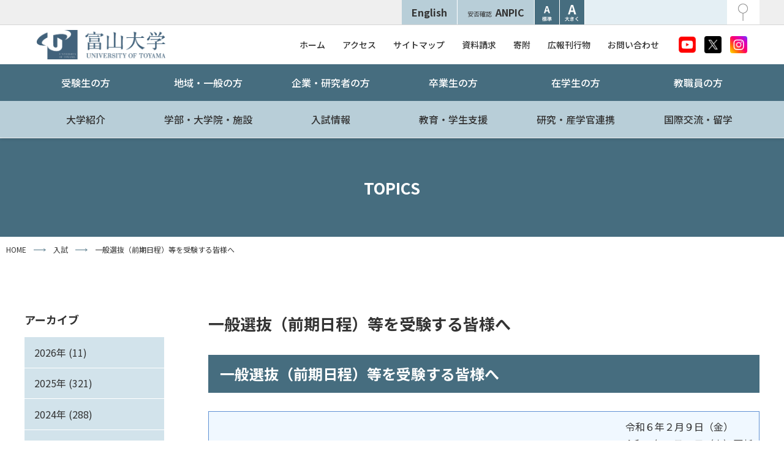

--- FILE ---
content_type: text/html; charset=UTF-8
request_url: https://www.u-toyama.ac.jp/news-exam/82391/
body_size: 17458
content:
<!doctype html>
<html lang="ja">
<head>
  <!-- Google Tag Manager -->
  <script>(function(w,d,s,l,i){w[l]=w[l]||[];w[l].push({'gtm.start':
  new Date().getTime(),event:'gtm.js'});var f=d.getElementsByTagName(s)[0],
  j=d.createElement(s),dl=l!='dataLayer'?'&l='+l:'';j.async=true;j.src=
  'https://www.googletagmanager.com/gtm.js?id='+i+dl;f.parentNode.insertBefore(j,f);
  })(window,document,'script','dataLayer','GTM-5SS4FJ9');</script>
  <!-- End Google Tag Manager -->

  <meta charset="UTF-8" />
  <meta name="viewport" content="width=device-width, initial-scale=1" />
    <meta name="description" content="一般選抜（前期日程）等を受験する皆様へ 令和６年２月９日（金）　　 令和６年２月20日（火）更新 　本学では，一般選抜（前期日程）・私費外国人留学生選抜・帰国生徒選抜を令和６年２月２５日（日）・２６日（月）に実施します。 [&hellip;">
      <meta property="og:url" content="https://www.u-toyama.ac.jp/news-exam/82391/">
  <meta property="og:title" content="一般選抜（前期日程）等を受験する皆様へ   | 富山大学">
  <meta property="og:type" content="article" />
    <meta property="og:description" content="一般選抜（前期日程）等を受験する皆様へ 令和６年２月９日（金）　　 令和６年２月20日（火）更新 　本学では，一般選抜（前期日程）・私費外国人留学生選抜・帰国生徒選抜を令和６年２月２５日（日）・２６日" />
        <meta property="og:image" content="https://www.u-toyama.ac.jp/wp/wp-content/uploads/nyushi-oshirase-hanyou.jpg">
  <meta name="twitter:image" content="https://www.u-toyama.ac.jp/wp/wp-content/uploads/nyushi-oshirase-hanyou.jpg">
    <meta name="twitter:card" content="summary_large_image" />
  <meta property="og:site_name" content="富山大学" />
  <meta property="og:locale" content="ja_JP" />
  <link rel="profile" href="https://gmpg.org/xfn/11" />
 	<link rel="stylesheet" type="text/css" href="https://www.u-toyama.ac.jp/wp/wp-content/themes/u-toyama/lightbox/css/lightbox.css"/>

  <title>一般選抜（前期日程）等を受験する皆様へ &#8211; 富山大学</title>
<meta name='robots' content='max-image-preview:large' />
	<style>img:is([sizes="auto" i], [sizes^="auto," i]) { contain-intrinsic-size: 3000px 1500px }</style>
	<style id='classic-theme-styles-inline-css' type='text/css'>
/*! This file is auto-generated */
.wp-block-button__link{color:#fff;background-color:#32373c;border-radius:9999px;box-shadow:none;text-decoration:none;padding:calc(.667em + 2px) calc(1.333em + 2px);font-size:1.125em}.wp-block-file__button{background:#32373c;color:#fff;text-decoration:none}
</style>
<style id='co-authors-plus-coauthors-style-inline-css' type='text/css'>
.wp-block-co-authors-plus-coauthors.is-layout-flow [class*=wp-block-co-authors-plus]{display:inline}

</style>
<style id='co-authors-plus-avatar-style-inline-css' type='text/css'>
.wp-block-co-authors-plus-avatar :where(img){height:auto;max-width:100%;vertical-align:bottom}.wp-block-co-authors-plus-coauthors.is-layout-flow .wp-block-co-authors-plus-avatar :where(img){vertical-align:middle}.wp-block-co-authors-plus-avatar:is(.alignleft,.alignright){display:table}.wp-block-co-authors-plus-avatar.aligncenter{display:table;margin-inline:auto}

</style>
<style id='co-authors-plus-image-style-inline-css' type='text/css'>
.wp-block-co-authors-plus-image{margin-bottom:0}.wp-block-co-authors-plus-image :where(img){height:auto;max-width:100%;vertical-align:bottom}.wp-block-co-authors-plus-coauthors.is-layout-flow .wp-block-co-authors-plus-image :where(img){vertical-align:middle}.wp-block-co-authors-plus-image:is(.alignfull,.alignwide) :where(img){width:100%}.wp-block-co-authors-plus-image:is(.alignleft,.alignright){display:table}.wp-block-co-authors-plus-image.aligncenter{display:table;margin-inline:auto}

</style>
<style id='global-styles-inline-css' type='text/css'>
:root{--wp--preset--aspect-ratio--square: 1;--wp--preset--aspect-ratio--4-3: 4/3;--wp--preset--aspect-ratio--3-4: 3/4;--wp--preset--aspect-ratio--3-2: 3/2;--wp--preset--aspect-ratio--2-3: 2/3;--wp--preset--aspect-ratio--16-9: 16/9;--wp--preset--aspect-ratio--9-16: 9/16;--wp--preset--color--black: #000000;--wp--preset--color--cyan-bluish-gray: #abb8c3;--wp--preset--color--white: #ffffff;--wp--preset--color--pale-pink: #f78da7;--wp--preset--color--vivid-red: #cf2e2e;--wp--preset--color--luminous-vivid-orange: #ff6900;--wp--preset--color--luminous-vivid-amber: #fcb900;--wp--preset--color--light-green-cyan: #7bdcb5;--wp--preset--color--vivid-green-cyan: #00d084;--wp--preset--color--pale-cyan-blue: #8ed1fc;--wp--preset--color--vivid-cyan-blue: #0693e3;--wp--preset--color--vivid-purple: #9b51e0;--wp--preset--gradient--vivid-cyan-blue-to-vivid-purple: linear-gradient(135deg,rgba(6,147,227,1) 0%,rgb(155,81,224) 100%);--wp--preset--gradient--light-green-cyan-to-vivid-green-cyan: linear-gradient(135deg,rgb(122,220,180) 0%,rgb(0,208,130) 100%);--wp--preset--gradient--luminous-vivid-amber-to-luminous-vivid-orange: linear-gradient(135deg,rgba(252,185,0,1) 0%,rgba(255,105,0,1) 100%);--wp--preset--gradient--luminous-vivid-orange-to-vivid-red: linear-gradient(135deg,rgba(255,105,0,1) 0%,rgb(207,46,46) 100%);--wp--preset--gradient--very-light-gray-to-cyan-bluish-gray: linear-gradient(135deg,rgb(238,238,238) 0%,rgb(169,184,195) 100%);--wp--preset--gradient--cool-to-warm-spectrum: linear-gradient(135deg,rgb(74,234,220) 0%,rgb(151,120,209) 20%,rgb(207,42,186) 40%,rgb(238,44,130) 60%,rgb(251,105,98) 80%,rgb(254,248,76) 100%);--wp--preset--gradient--blush-light-purple: linear-gradient(135deg,rgb(255,206,236) 0%,rgb(152,150,240) 100%);--wp--preset--gradient--blush-bordeaux: linear-gradient(135deg,rgb(254,205,165) 0%,rgb(254,45,45) 50%,rgb(107,0,62) 100%);--wp--preset--gradient--luminous-dusk: linear-gradient(135deg,rgb(255,203,112) 0%,rgb(199,81,192) 50%,rgb(65,88,208) 100%);--wp--preset--gradient--pale-ocean: linear-gradient(135deg,rgb(255,245,203) 0%,rgb(182,227,212) 50%,rgb(51,167,181) 100%);--wp--preset--gradient--electric-grass: linear-gradient(135deg,rgb(202,248,128) 0%,rgb(113,206,126) 100%);--wp--preset--gradient--midnight: linear-gradient(135deg,rgb(2,3,129) 0%,rgb(40,116,252) 100%);--wp--preset--font-size--small: 13px;--wp--preset--font-size--medium: 20px;--wp--preset--font-size--large: 36px;--wp--preset--font-size--x-large: 42px;--wp--preset--spacing--20: 0.44rem;--wp--preset--spacing--30: 0.67rem;--wp--preset--spacing--40: 1rem;--wp--preset--spacing--50: 1.5rem;--wp--preset--spacing--60: 2.25rem;--wp--preset--spacing--70: 3.38rem;--wp--preset--spacing--80: 5.06rem;--wp--preset--shadow--natural: 6px 6px 9px rgba(0, 0, 0, 0.2);--wp--preset--shadow--deep: 12px 12px 50px rgba(0, 0, 0, 0.4);--wp--preset--shadow--sharp: 6px 6px 0px rgba(0, 0, 0, 0.2);--wp--preset--shadow--outlined: 6px 6px 0px -3px rgba(255, 255, 255, 1), 6px 6px rgba(0, 0, 0, 1);--wp--preset--shadow--crisp: 6px 6px 0px rgba(0, 0, 0, 1);}:where(.is-layout-flex){gap: 0.5em;}:where(.is-layout-grid){gap: 0.5em;}body .is-layout-flex{display: flex;}.is-layout-flex{flex-wrap: wrap;align-items: center;}.is-layout-flex > :is(*, div){margin: 0;}body .is-layout-grid{display: grid;}.is-layout-grid > :is(*, div){margin: 0;}:where(.wp-block-columns.is-layout-flex){gap: 2em;}:where(.wp-block-columns.is-layout-grid){gap: 2em;}:where(.wp-block-post-template.is-layout-flex){gap: 1.25em;}:where(.wp-block-post-template.is-layout-grid){gap: 1.25em;}.has-black-color{color: var(--wp--preset--color--black) !important;}.has-cyan-bluish-gray-color{color: var(--wp--preset--color--cyan-bluish-gray) !important;}.has-white-color{color: var(--wp--preset--color--white) !important;}.has-pale-pink-color{color: var(--wp--preset--color--pale-pink) !important;}.has-vivid-red-color{color: var(--wp--preset--color--vivid-red) !important;}.has-luminous-vivid-orange-color{color: var(--wp--preset--color--luminous-vivid-orange) !important;}.has-luminous-vivid-amber-color{color: var(--wp--preset--color--luminous-vivid-amber) !important;}.has-light-green-cyan-color{color: var(--wp--preset--color--light-green-cyan) !important;}.has-vivid-green-cyan-color{color: var(--wp--preset--color--vivid-green-cyan) !important;}.has-pale-cyan-blue-color{color: var(--wp--preset--color--pale-cyan-blue) !important;}.has-vivid-cyan-blue-color{color: var(--wp--preset--color--vivid-cyan-blue) !important;}.has-vivid-purple-color{color: var(--wp--preset--color--vivid-purple) !important;}.has-black-background-color{background-color: var(--wp--preset--color--black) !important;}.has-cyan-bluish-gray-background-color{background-color: var(--wp--preset--color--cyan-bluish-gray) !important;}.has-white-background-color{background-color: var(--wp--preset--color--white) !important;}.has-pale-pink-background-color{background-color: var(--wp--preset--color--pale-pink) !important;}.has-vivid-red-background-color{background-color: var(--wp--preset--color--vivid-red) !important;}.has-luminous-vivid-orange-background-color{background-color: var(--wp--preset--color--luminous-vivid-orange) !important;}.has-luminous-vivid-amber-background-color{background-color: var(--wp--preset--color--luminous-vivid-amber) !important;}.has-light-green-cyan-background-color{background-color: var(--wp--preset--color--light-green-cyan) !important;}.has-vivid-green-cyan-background-color{background-color: var(--wp--preset--color--vivid-green-cyan) !important;}.has-pale-cyan-blue-background-color{background-color: var(--wp--preset--color--pale-cyan-blue) !important;}.has-vivid-cyan-blue-background-color{background-color: var(--wp--preset--color--vivid-cyan-blue) !important;}.has-vivid-purple-background-color{background-color: var(--wp--preset--color--vivid-purple) !important;}.has-black-border-color{border-color: var(--wp--preset--color--black) !important;}.has-cyan-bluish-gray-border-color{border-color: var(--wp--preset--color--cyan-bluish-gray) !important;}.has-white-border-color{border-color: var(--wp--preset--color--white) !important;}.has-pale-pink-border-color{border-color: var(--wp--preset--color--pale-pink) !important;}.has-vivid-red-border-color{border-color: var(--wp--preset--color--vivid-red) !important;}.has-luminous-vivid-orange-border-color{border-color: var(--wp--preset--color--luminous-vivid-orange) !important;}.has-luminous-vivid-amber-border-color{border-color: var(--wp--preset--color--luminous-vivid-amber) !important;}.has-light-green-cyan-border-color{border-color: var(--wp--preset--color--light-green-cyan) !important;}.has-vivid-green-cyan-border-color{border-color: var(--wp--preset--color--vivid-green-cyan) !important;}.has-pale-cyan-blue-border-color{border-color: var(--wp--preset--color--pale-cyan-blue) !important;}.has-vivid-cyan-blue-border-color{border-color: var(--wp--preset--color--vivid-cyan-blue) !important;}.has-vivid-purple-border-color{border-color: var(--wp--preset--color--vivid-purple) !important;}.has-vivid-cyan-blue-to-vivid-purple-gradient-background{background: var(--wp--preset--gradient--vivid-cyan-blue-to-vivid-purple) !important;}.has-light-green-cyan-to-vivid-green-cyan-gradient-background{background: var(--wp--preset--gradient--light-green-cyan-to-vivid-green-cyan) !important;}.has-luminous-vivid-amber-to-luminous-vivid-orange-gradient-background{background: var(--wp--preset--gradient--luminous-vivid-amber-to-luminous-vivid-orange) !important;}.has-luminous-vivid-orange-to-vivid-red-gradient-background{background: var(--wp--preset--gradient--luminous-vivid-orange-to-vivid-red) !important;}.has-very-light-gray-to-cyan-bluish-gray-gradient-background{background: var(--wp--preset--gradient--very-light-gray-to-cyan-bluish-gray) !important;}.has-cool-to-warm-spectrum-gradient-background{background: var(--wp--preset--gradient--cool-to-warm-spectrum) !important;}.has-blush-light-purple-gradient-background{background: var(--wp--preset--gradient--blush-light-purple) !important;}.has-blush-bordeaux-gradient-background{background: var(--wp--preset--gradient--blush-bordeaux) !important;}.has-luminous-dusk-gradient-background{background: var(--wp--preset--gradient--luminous-dusk) !important;}.has-pale-ocean-gradient-background{background: var(--wp--preset--gradient--pale-ocean) !important;}.has-electric-grass-gradient-background{background: var(--wp--preset--gradient--electric-grass) !important;}.has-midnight-gradient-background{background: var(--wp--preset--gradient--midnight) !important;}.has-small-font-size{font-size: var(--wp--preset--font-size--small) !important;}.has-medium-font-size{font-size: var(--wp--preset--font-size--medium) !important;}.has-large-font-size{font-size: var(--wp--preset--font-size--large) !important;}.has-x-large-font-size{font-size: var(--wp--preset--font-size--x-large) !important;}
:where(.wp-block-post-template.is-layout-flex){gap: 1.25em;}:where(.wp-block-post-template.is-layout-grid){gap: 1.25em;}
:where(.wp-block-columns.is-layout-flex){gap: 2em;}:where(.wp-block-columns.is-layout-grid){gap: 2em;}
:root :where(.wp-block-pullquote){font-size: 1.5em;line-height: 1.6;}
</style>
<link rel='stylesheet' id='passster-public-css' href='https://www.u-toyama.ac.jp/wp/wp-content/plugins/content-protector/assets/public/passster-public.min.css?ver=4.2.17' type='text/css' media='all' />
<link rel='stylesheet' id='fontawesome5-css' href='https://use.fontawesome.com/releases/v5.6.3/css/all.css?ver=5.6.3' type='text/css' media='all' />
<link rel='stylesheet' id='googlefonts-css' href='https://fonts.googleapis.com/css?family=Lato%3A100%2C300%2C400%2C700%2C900%7CNoto+Sans+JP%3A100%2C300%2C400%2C500%2C700%2C900%7CNoto+Serif+JP%3A200%2C300%2C400%2C500%2C600%2C700%2C900%7CRoboto%3A100%2C300%2C400%2C500%2C700%2C900%7CBarlow+Condensed%3A100%2C100i%2C200%2C200i%2C300%2C300i%2C400%2C400i%2C500%2C500i%2C600%2C600i%2C700%2C700i%2C800%2C800i%2C900%2C900i%7CSawarabi+Gothic%7CSawarabi+Mincho&#038;subset=japanese&#038;ver=6.8.3' type='text/css' media='all' />
<link rel='stylesheet' id='slick-css' href='https://cdnjs.cloudflare.com/ajax/libs/slick-carousel/1.9.0/slick.css?ver=1.9.0' type='text/css' media='all' />
<link rel='stylesheet' id='slick-theme-css' href='https://cdnjs.cloudflare.com/ajax/libs/slick-carousel/1.9.0/slick-theme.min.css?ver=1.9.0' type='text/css' media='all' />
<link rel='stylesheet' id='pure-css-css' href='https://cdn.jsdelivr.net/npm/purecss@3.0.0/build/pure-min.css?ver=3.0.0' type='text/css' media='all' />
<link rel='stylesheet' id='pure-grids-css-css' href='https://cdn.jsdelivr.net/npm/purecss@3.0.0/build/grids-responsive-min.css?ver=3.0.0' type='text/css' media='all' />
<link rel='stylesheet' id='np-css' href='https://www.u-toyama.ac.jp/wp/wp-content/themes/u-toyama/style.css?ver=2026012982652' type='text/css' media='all' />
<link rel='stylesheet' id='slb_core-css' href='https://www.u-toyama.ac.jp/wp/wp-content/plugins/simple-lightbox/client/css/app.css?ver=2.9.4' type='text/css' media='all' />
<link rel='stylesheet' id='wp-pagenavi-css' href='https://www.u-toyama.ac.jp/wp/wp-content/plugins/wp-pagenavi/pagenavi-css.css?ver=2.70' type='text/css' media='all' />
<script type="text/javascript" src="https://code.jquery.com/jquery-1.12.4.min.js?ver=20190507" id="jquery-js"></script>
<script type="text/javascript" src="https://www.u-toyama.ac.jp/wp/wp-content/plugins/content-protector/assets/public/cookie.js?ver=6.8.3" id="passster-cookie-js"></script>
<script type="text/javascript" id="passster-public-js-extra">
/* <![CDATA[ */
var ps_ajax = {"ajax_url":"https:\/\/www.u-toyama.ac.jp\/wp\/wp-admin\/admin-ajax.php","nonce":"5bd42d4d65","hash_nonce":"759d5adccc","logout_nonce":"4bb6ffc69a","post_id":"82391","shortcodes":[],"permalink":"https:\/\/www.u-toyama.ac.jp\/news-exam\/82391\/","cookie_duration_unit":"days","cookie_duration":"1","disable_cookie":"","unlock_mode":""};
/* ]]> */
</script>
<script type="text/javascript" src="https://www.u-toyama.ac.jp/wp/wp-content/plugins/content-protector/assets/public/passster-public.min.js?ver=4.2.17" id="passster-public-js"></script>
        <style>
            .passster-form {
                max-width: 100% !important;
                        }

            .passster-form > form {
                background: #f2f2f2;
                padding: 15px 20px 20px 20px;
                margin: 0px 0px 0px 0px;
                border-radius: 0px;
            }

            .passster-form .ps-form-headline {
                font-size: 24px;
                font-weight: 500;
                color: #466d7f;
            }

            .passster-form p {
                font-size: 16px;
                font-weight: 300;
                color: #333333;
            }

            .passster-submit, .passster-submit-recaptcha,
			.passster-submit, .passster-submit-turnstile {
                background: #466d7f;
                padding: 15px 15px 15px 15px;
                margin: 0px 0px 0px 0px;
                border-radius: 0px;
                font-size: 16px;
                font-weight: 400;
                color: #fff;
            }

            .passster-submit:hover, .passster-submit-recaptcha:hover,
            .passster-submit:hover, .passster-submit-turnstile:hover {
                background: #000;
                color: #fff;
            }
        </style>
		<style type="text/css">.broken_link, a.broken_link {
	text-decoration: line-through;
}</style>	<!-- キャンパス入口情報 -->
	
	<!-- オープンキャンパス2021 -->
  	
  
  
</head>

<body data-rsssl=1 class="wp-singular post-template-default single single-post postid-82391 single-format-standard wp-theme-u-toyama chrome">

<!-- Google Tag Manager (noscript) -->
<noscript><iframe src="https://www.googletagmanager.com/ns.html?id=GTM-5SS4FJ9"
height="0" width="0" style="display:none;visibility:hidden"></iframe></noscript>
<!-- End Google Tag Manager (noscript) -->

<div id="page" class="site">
    <header id="header" class="site-header">
    <div id="menu" class="custom-wrapper">
	    <nav class="pure-menu pure-menu-horizontal utility-menu for-pc">
			  <ul class="pure-menu-list">
					<li class="pure-menu-item"><a class="pure-menu-link" href="https://www.u-toyama.ac.jp/en/" accesskey="z" tabindex="41">English</a></li>
					<li class="pure-menu-item"><a class="pure-menu-link" href="https://www.u-toyama.ac.jp/anpic/" tabindex="42"><small>安否確認</small>ANPIC</a></li>
					<li class="nv-small pure-menu-item">
						<button id="btn-small" class="size-button btn-small active" data-font="10">
							<img src="https://www.u-toyama.ac.jp/wp/wp-content/themes/u-toyama/images/btn-medium.png" alt="文字を標準の大きさにする" />
						</button>
					</li>
					<li class="nv-large pure-menu-item">
						<button id="btn-large" class="size-button btn-large" data-font="12">
							<img src="https://www.u-toyama.ac.jp/wp/wp-content/themes/u-toyama/images/btn-large.png" alt="文字を大きくする" />
					  </button>
					</li>
					<li class="nv-search pure-menu-item">
						<form method="get" action="https://www.google.co.jp/search" role="search">
		          <input type="hidden" name="hl" value="ja">
		          <input type="hidden" name="ie" value="utf-8">
		          <input type="hidden" name="oe" value="utf-8">
		          <input type="hidden" name="as_sitesearch" value="www.u-toyama.ac.jp">
		          <input id="q" type="text" name="q" size="27" maxlength="250" value="" accesskey="q" tabindex="43">
		          <input type="image" name="sa" src="https://www.u-toyama.ac.jp/wp/wp-content/themes/u-toyama/images/btn-search.png" alt="検索" accesskey="s" tabindex="44">
			      </form>					
					</li>
			  </ul>
	    </nav><!-- /.utility-menu -->
      <div class="main-navigation pure-menu pure-menu-horizontal">
	      <div class="for-sp-title">

  	      <a class="hd-button-requirement" href="https://www.u-toyama.ac.jp/admission/undergraduate-exam/requirement/">資料<br>請求</a>
  	      <a class="hd-button-donation" href="https://www.u-toyama.ac.jp/donation/">寄附</a>

        		      <p class="site-title">
						<a href="https://www.u-toyama.ac.jp"><img class="site-logo" src="https://www.u-toyama.ac.jp/wp/wp-content/themes/u-toyama/images/hd-logo.png" alt="富山大学" /></a>
		      </p>
	      	      </div><!-- /.for-sp-title -->
        <a href="" class="custom-toggle" id="toggle">
          <s class="bar"></s>
          <s class="bar"></s>
          <s class="bar"></s>
        </a>
      </div>
      <div class="site-header-inner">
        <div class="hd-top">
  	      <div class="for-pc-title">
            		      <p class="site-title">
  						<a href="https://www.u-toyama.ac.jp"><img class="site-logo" src="https://www.u-toyama.ac.jp/wp/wp-content/themes/u-toyama/images/hd-logo.png" alt="富山大学" /></a>
  		      </p>
  	        	      </div><!-- /.for-pc-title -->
  		    <nav class="pure-menu pure-menu-horizontal utility-menu for-sp">
  				  <ul class="pure-menu-list">
  						<li class="pure-menu-item"><a class="pure-menu-link" href="https://www.u-toyama.ac.jp/en/" accesskey="z" tabindex="41">English</a></li>
  						<li class="pure-menu-item"><a class="pure-menu-link" href="https://www.u-toyama.ac.jp/anpic/" tabindex="42"><small>安否確認</small>ANPIC</a></li>
  						<li class="nv-small pure-menu-item">
  							<button id="btn-small" class="size-button btn-small active" data-font="10">
  								<img src="https://www.u-toyama.ac.jp/wp/wp-content/themes/u-toyama/images/btn-medium.png" alt="文字を標準の大きさにする" />
  							</button>
  						</li>
  						<li class="nv-large pure-menu-item">
  							<button id="btn-large" class="size-button btn-large" data-font="12">
  								<img src="https://www.u-toyama.ac.jp/wp/wp-content/themes/u-toyama/images/btn-large.png" alt="文字を大きくする" />
  						  </button>
  						</li>
  						<li class="nv-search pure-menu-item">
  							<form method="get" action="https://www.google.co.jp/search" role="search">
  			          <input type="hidden" name="hl" value="ja">
  			          <input type="hidden" name="ie" value="utf-8">
  			          <input type="hidden" name="oe" value="utf-8">
  			          <input type="hidden" name="as_sitesearch" value="www.u-toyama.ac.jp">
  			          <input id="q" type="text" name="q" size="27" maxlength="250" value="" accesskey="q" tabindex="43">
  			          <input type="image" name="sa" src="https://www.u-toyama.ac.jp/wp/wp-content/themes/u-toyama/images/btn-search.png" alt="検索" accesskey="s" tabindex="44">
  				      </form>					
  						</li>
  				  </ul>
  		    </nav><!-- /.utility-menu -->
  	      <nav class="pure-menu pure-menu-horizontal sub-menu">
  	        <ul class="pure-menu-list">
  						<li class="nv-home pure-menu-item"><a class="pure-menu-link" href="https://www.u-toyama.ac.jp" accesskey="0" tabindex="31">ホーム</a></li>
  						<li class="nv-access pure-menu-item"><a class="pure-menu-link" href="https://www.u-toyama.ac.jp/access/campus-access/" tabindex="32">アクセス</a></li>
  						<li class="nv-sitemap pure-menu-item"><a class="pure-menu-link" href="https://www.u-toyama.ac.jp/sitemap/" accesskey="y" tabindex="33">サイトマップ</a></li>
  						<li class="nv-document pure-menu-item"><a class="pure-menu-link" href="https://www.u-toyama.ac.jp/admission/undergraduate-exam/requirement/" tabindex="34">資料請求</a></li>
  						<li class="nv-document pure-menu-item"><a class="pure-menu-link" href="https://www.u-toyama.ac.jp/donation/" tabindex="35">寄附</a></li>
  						<li class="nv-document pure-menu-item"><a class="pure-menu-link" href="https://www.u-toyama.ac.jp/outline/pr/publication/" tabindex="36">広報刊行物</a></li>
  						<li class="nv-contact pure-menu-item"><a class="pure-menu-link" href="https://www.u-toyama.ac.jp/contact/inquiry/" tabindex="37">お問い合わせ</a></li>
  				  </ul>
  				  <ul class="pure-menu-list nv-sns for-pc">
  						<li class="nv-youtube pure-menu-item"><a class="pure-menu-link" href="https://www.u-toyama.ac.jp/outline/overview/toyama-movie/"><img class="img-sns" src="https://www.u-toyama.ac.jp/wp/wp-content/themes/u-toyama/images/img-youtube.png" alt="YouTube 富山大学チャンネル" /></a></li>
  						<li class="nv-twitter pure-menu-item"><a class="pure-menu-link" href="https://twitter.com/univ_toyama" target="_blank"><img class="img-sns" src="https://www.u-toyama.ac.jp/wp/wp-content/themes/u-toyama/images/img-x.png" alt="富山大学 Xページへのリンクです" /></a></li>
  						<li class="nv-instagram pure-menu-item"><a class="pure-menu-link" href="https://www.instagram.com/tomidai_student_ambassador/" target="_blank"><img class="img-sns" src="https://www.u-toyama.ac.jp/wp/wp-content/themes/u-toyama/images/img-instagram.png" alt="富山大学 Instagramページへのリンクです" /></a></li>
  				  </ul>
  	      </nav>
        </div><!-- /.hd-top -->
  	    <nav class="pure-menu pure-menu-horizontal target-menu">
  	      <ul class="pure-menu-list">
  					<li class="nv-prospective pure-menu-item"><a class="pure-menu-link" href="https://www.u-toyama.ac.jp/prospective/" tabindex="21">受験生の方</a></li>
  					<li class="nv-general pure-menu-item"><a class="pure-menu-link" href="https://www.u-toyama.ac.jp/general/" tabindex="22">地域・一般の方</a></li>
  					<li class="nv-company pure-menu-item"><a class="pure-menu-link" href="https://www.u-toyama.ac.jp/company/" tabindex="23">企業・研究者の方</a></li>
  					<li class="nv-alumni pure-menu-item"><a class="pure-menu-link" href="https://www.u-toyama.ac.jp/alumni/" tabindex="24">卒業生の方</a></li>
  					<li class="nv-student-staff pure-menu-item"><a class="pure-menu-link" href="https://www.u-toyama.ac.jp/student/" tabindex="25">在学生の方</a></li>
  					<li class="nv-general pure-menu-item"><a class="pure-menu-link" href="https://www.u-toyama.ac.jp/staff/" tabindex="26">教職員の方</a></li>
  	      </ul>
  	    </nav>
  	    <nav class="pure-menu pure-menu-horizontal custom-can-transform main-menu">
  	      <ul class="pure-menu-list">
  					<li class="nv-outline pure-menu-item has-child">
  					  <a href="https://www.u-toyama.ac.jp/outline/" accesskey="1" tabindex="11" class="pure-menu-link">大学紹介</a>
  				                  <div class="main-menu-child">
                <div class="main-menu-child-inner">
                  <a href="https://www.u-toyama.ac.jp/outline/">大学紹介トップ</a>
      					  <ul>
                              				  
<li class="nv-vision">
    <a href="https://www.u-toyama.ac.jp/outline/vision/">理念・目標</a>
  </li>
                              				  
<li class="nv-pr-message">
    <a href="https://www.u-toyama.ac.jp/outline/pr-message/">学長メッセージ</a>
  </li>
                              				  
<li class="nv-3policy">
    <a href="https://www.u-toyama.ac.jp/outline/3policy/">三つのポリシー</a>
  </li>
                              				  
<li class="nv-goal-plan">
    <a href="https://www.u-toyama.ac.jp/outline/goal-plan/">中期目標・中期計画／評価</a>
  </li>
                              				  
<li class="nv-overview">
    <a href="https://www.u-toyama.ac.jp/outline/overview/">富山大学の概要</a>
  </li>
                              				  
<li class="nv-information">
    <a href="https://www.u-toyama.ac.jp/outline/information/">情報公開</a>
  </li>
                              				  
<li class="nv-contract">
    <a href="https://www.u-toyama.ac.jp/outline/contract/">調達情報</a>
  </li>
                              				  
<li class="nv-facilities">
    <a href="https://www.u-toyama.ac.jp/outline/facilities/">施設</a>
  </li>
                              				  
<li class="nv-faculty_member">
    <a href="https://www.u-toyama.ac.jp/outline/faculty_member/">教職員採用情報</a>
  </li>
                              				  
<li class="nv-pr">
    <a href="https://www.u-toyama.ac.jp/outline/pr/">広報</a>
  </li>
                              				  
<li class="nv-other-info">
    <a href="https://www.u-toyama.ac.jp/outline/other-info/">その他の情報</a>
  </li>
                              				  
<li class="nv-link">
    <a href="https://www.u-toyama.ac.jp/outline/link/">関連リンク</a>
  </li>
                          					  </ul>
                </div><!-- /.main-menu-child-inner -->
              </div><!-- /.main-menu-child -->
                					</li>
  					<li class="nv-academics pure-menu-item has-child">
      			  <a href="https://www.u-toyama.ac.jp/academics/" accesskey="2" tabindex="12" class="pure-menu-link">学部・大学院・施設</a>
  				                  <div class="main-menu-child">
                <div class="main-menu-child-inner">
                  <a href="https://www.u-toyama.ac.jp/academics/">学部・大学院・施設トップ</a>
      					  <ul>
                              				  
<li class="nv-faculty">
    <a href="https://www.u-toyama.ac.jp/academics/faculty/">学部</a>
  </li>
                              				  
<li class="nv-from-r04_graduate-schools">
    <a href="https://www.u-toyama.ac.jp/academics/from-r04_graduate-schools/">大学院（令和4年度以降の入学生）</a>
  </li>
                              				  
<li class="nv-graduate-schools">
    <a href="https://www.u-toyama.ac.jp/academics/graduate-schools/">大学院（令和3年度以前の入学生）</a>
  </li>
                              				  
<li class="nv-liberal-arts">
    <a href="https://www.u-toyama.ac.jp/academics/liberal-arts/">教養教育院</a>
  </li>
                              				  
<li class="nv-in-medicine">
    <a href="https://www.u-toyama.ac.jp/academics/in-medicine/">和漢医薬学総合研究所</a>
  </li>
                              				  
<li class="nv-university-hospital">
    <a href="https://www.u-toyama.ac.jp/academics/university-hospital/">附属病院</a>
  </li>
                              				  
<li class="nv-university-library">
    <a href="https://www.u-toyama.ac.jp/academics/university-library/">附属図書館</a>
  </li>
                              				  
<li class="nv-support-mechanism">
    <a href="https://www.u-toyama.ac.jp/academics/support-mechanism/">教育・学生支援機構</a>
  </li>
                              				  
<li class="nv-research-organization">
    <a href="https://www.u-toyama.ac.jp/academics/research-organization/">研究推進機構</a>
  </li>
                              				  
<li class="nv-ilm">
    <a href="https://www.u-toyama.ac.jp/academics/ilm/">先進軽金属材料国際研究機構</a>
  </li>
                              				  
<li class="nv-regional-organization">
    <a href="https://www.u-toyama.ac.jp/academics/regional-organization/">地域連携推進機構</a>
  </li>
                              				  
<li class="nv-international-organization">
    <a href="https://www.u-toyama.ac.jp/academics/international-organization/">国際機構</a>
  </li>
                              				  
<li class="nv-research-facility">
    <a href="https://www.u-toyama.ac.jp/academics/research-facility/">学内共同教育研究施設</a>
  </li>
                              				  
<li class="nv-care-center">
    <a href="https://www.u-toyama.ac.jp/academics/care-center/">保健管理センター</a>
  </li>
                              				  
<li class="nv-rcpds">
    <a href="https://www.u-toyama.ac.jp/academics/rcpds/">未病研究センター</a>
  </li>
                              				  
<li class="nv-diversity">
    <a href="https://www.u-toyama.ac.jp/academics/diversity/">ダイバーシティ推進センター</a>
  </li>
                              				  
<li class="nv-link">
    <a href="https://www.u-toyama.ac.jp/academics/link/">関連リンク</a>
  </li>
                              				  
<li class="nv-affiliated-school">
    <a href="https://www.u-toyama.ac.jp/academics/affiliated-school/">教育学部附属学校園</a>
  </li>
                              				  
<li class="nv-guide">
    <a href="https://www.u-toyama.ac.jp/academics/guide/">おもしろい学部はどこだ ::: 学部選びガイド</a>
  </li>
                          					  </ul>
                </div><!-- /.main-menu-child-inner -->
              </div><!-- /.main-menu-child -->
                					</li>
  					<li class="nv-admission pure-menu-item has-child">
  					  <a href="https://www.u-toyama.ac.jp/admission/" accesskey="3" tabindex="13" class="pure-menu-link">入試情報</a>
  				                  <div class="main-menu-child">
                <div class="main-menu-child-inner">
                  <a href="https://www.u-toyama.ac.jp/admission/">入試情報トップ</a>
      					  <ul>
                              				  
<li class="nv-procedures">
    <a href="https://www.u-toyama.ac.jp/admission/procedures/">入学手続</a>
  </li>
                              				  
<li class="nv-undergraduate-exam">
    <a href="https://www.u-toyama.ac.jp/admission/undergraduate-exam/">学部入試</a>
  </li>
                              				  
<li class="nv-graduate-exam">
    <a href="https://www.u-toyama.ac.jp/admission/graduate-exam/">編入学試験・大学院入試</a>
  </li>
                              				  
<li class="nv-exam-qa">
    <a href="https://www.u-toyama.ac.jp/admission/exam-qa/">入試に関するQ&#038;A</a>
  </li>
                              				  
<li class="nv-money">
    <a href="https://www.u-toyama.ac.jp/admission/money/">入学料・授業料・奨学金</a>
  </li>
                              				  
<li class="nv-exam-event">
    <a href="https://www.u-toyama.ac.jp/admission/exam-event/">入試関連イベント</a>
  </li>
                          					  </ul>
                </div><!-- /.main-menu-child-inner -->
              </div><!-- /.main-menu-child -->
                					</li>
  					<li class="nv-studentsupport pure-menu-item has-child">
  					  <a href="https://www.u-toyama.ac.jp/studentsupport/" accesskey="4" tabindex="14" class="pure-menu-link">教育・学生支援</a>
  				                  <div class="main-menu-child">
                <div class="main-menu-child-inner">
                  <a href="https://www.u-toyama.ac.jp/studentsupport/">教育・学生支援トップ</a>
      					  <ul>
                              				  
<li class="nv-employment">
    <a href="https://www.u-toyama.ac.jp/studentsupport/employment/">就職・キャリア支援</a>
  </li>
                              				  
<li class="nv-course">
    <a href="https://www.u-toyama.ac.jp/studentsupport/course/">授業関係</a>
  </li>
                              				  
<li class="nv-various-procedure">
    <a href="https://www.u-toyama.ac.jp/studentsupport/various-procedure/">各種手続き・授業料</a>
  </li>
                              				  
<li class="nv-financial-support">
    <a href="https://www.u-toyama.ac.jp/studentsupport/financial-support/">経済的支援</a>
  </li>
                              				  
<li class="nv-student-support">
    <a href="https://www.u-toyama.ac.jp/studentsupport/student-support/">学生支援</a>
  </li>
                              				  
<li class="nv-extra-activities">
    <a href="https://www.u-toyama.ac.jp/studentsupport/extra-activities/">課外活動</a>
  </li>
                              				  
<li class="nv-questionnaire">
    <a href="https://www.u-toyama.ac.jp/studentsupport/questionnaire/">教育改善に向けた取り組み</a>
  </li>
                              				  
<li class="nv-tomidai-apps">
    <a href="https://www.u-toyama.ac.jp/studentsupport/tomidai-apps/">スマートフォンアプリケーション「とみだいiNfo」</a>
  </li>
                              				  
<li class="nv-interesting">
    <a href="https://www.u-toyama.ac.jp/studentsupport/interesting/">未来を拓く：おもしろい授業・おもしろい研究</a>
  </li>
                          					  </ul>
                </div><!-- /.main-menu-child-inner -->
              </div><!-- /.main-menu-child -->
                					</li>
  					<li class="nv-collaboration pure-menu-item has-child">
  					  <a href="https://www.u-toyama.ac.jp/collaboration/" accesskey="5" tabindex="15" class="pure-menu-link">研究・産学官連携</a>
  				                  <div class="main-menu-child">
                <div class="main-menu-child-inner">
                  <a href="https://www.u-toyama.ac.jp/collaboration/">研究・産学官連携トップ</a>
      					  <ul>
                              				  
<li class="nv-researchers">
    <a href="https://www.u-toyama.ac.jp/collaboration/researchers/">教員・研究者紹介</a>
  </li>
                              				  
<li class="nv-cooperation">
    <a href="https://www.u-toyama.ac.jp/collaboration/cooperation/">地域・産学官連携</a>
  </li>
                              				  
<li class="nv-treatise-definition">
    <a href="https://www.u-toyama.ac.jp/collaboration/treatise-definition/">富山大学における学術論文の定義</a>
  </li>
                              				  
<li class="nv-seidokaizen">
    <a href="https://www.u-toyama.ac.jp/collaboration/seidokaizen/">競争的研究費等における制度改善</a>
  </li>
                              				  
<li class="nv-handling_of_pathogens">
    <a href="https://www.u-toyama.ac.jp/collaboration/handling_of_pathogens/">病原体の取扱いに関して</a>
  </li>
                              				  
<li class="nv-human_health">
    <a href="https://promotion-research.ctg.u-toyama.ac.jp/ss" target="_blank" class="site-link">富山大学次世代研究者挑戦的研究プログラム（SPRING事業）</a>
  </li>
                              				  
<li class="nv-ethics_office-1">
    <a href="https://kenrinri.ctg.u-toyama.ac.jp/" target="_blank" class="site-link">人を対象とした研究倫理室</a>
  </li>
                              				  
<li class="nv-pd">
    <a href="https://www.u-toyama.ac.jp/wp/wp-content/uploads/20230704_pd.pdf" target="_blank" class="file-link">国立大学法人富山大学特別研究員-PD 等についての育成方針</a>
  </li>
                              				  
<li class="nv-kyoyo">
    <a href="https://www.u-toyama.ac.jp/wp/wp-content/uploads/kyoyo_230626.pdf" target="_blank" class="file-link">国立大学法人富山大学における研究用設備・機器の整備・共用推進に関する方針</a>
  </li>
                              				  
<li class="nv-citir">
    <a href="https://www.u-toyama.ac.jp/collaboration/citir/">グローバル研究者形成拠点（CITIR）</a>
  </li>
                          					  </ul>
                </div><!-- /.main-menu-child-inner -->
              </div><!-- /.main-menu-child -->
                					</li>
  					<li class="nv-international pure-menu-item has-child">
  					  <a href="https://www.u-toyama.ac.jp/international/" accesskey="6" tabindex="16" class="pure-menu-link">国際交流・留学</a>
  				                  <div class="main-menu-child">
                <div class="main-menu-child-inner">
                  <a href="https://www.u-toyama.ac.jp/international/">国際交流・留学トップ</a>
      					  <ul>
                              				  
<li class="nv-study-abroad">
    <a href="https://www.u-toyama.ac.jp/international/study-abroad/">海外への留学を希望する方</a>
  </li>
                              				  
<li class="nv-study-toyama">
    <a href="https://www.u-toyama.ac.jp/international/study-toyama/">外国人留学生の方</a>
  </li>
                              				  
<li class="nv-overseas-exchange">
    <a href="https://www.u-toyama.ac.jp/international/overseas-exchange/">国際交流</a>
  </li>
                              				  
<li class="nv-staff">
    <a href="https://www.u-toyama.ac.jp/international/staff/">教職員の方（学内限定ウェブページ）</a>
  </li>
                          					  </ul>
                </div><!-- /.main-menu-child-inner -->
              </div><!-- /.main-menu-child -->
                					</li>
  	      </ul>
  	    </nav>
  	    <nav class="pure-menu pure-menu-horizontal sub-menu for-sp">
  			  <ul class="pure-menu-list nv-sns">
  					<li class="nv-youtube pure-menu-item"><a class="pure-menu-link" href="https://www.u-toyama.ac.jp/outline/overview/toyama-movie/"><img class="img-sns" src="https://www.u-toyama.ac.jp/wp/wp-content/themes/u-toyama/images/img-youtube.png" alt="YouTube 富山大学チャンネル" /></a></li>
  					<li class="nv-twitter pure-menu-item"><a class="pure-menu-link" href="https://twitter.com/univ_toyama" target="_blank"><img class="img-sns" src="https://www.u-toyama.ac.jp/wp/wp-content/themes/u-toyama/images/img-x.png" alt="富山大学 Xページへのリンクです" /></a></li>
  					<li class="nv-instagram pure-menu-item"><a class="pure-menu-link" href="https://www.instagram.com/tomidai_student_ambassador/" target="_blank"><img class="img-sns" src="https://www.u-toyama.ac.jp/wp/wp-content/themes/u-toyama/images/img-instagram.png" alt="富山大学 Instagramページへのリンクです" /></a></li>
  			  </ul>
  	    </nav>
      </div><!-- /.site-header-inner -->
    </div><!-- /.custom-wrapper -->
  </header><!-- /.site-header -->
    
    <div class="entry-header">
    <h1 class="entry-title title-noimage">TOPICS</h1>
	  <div class="breadcrumbs">
	    		    <!-- Breadcrumb NavXT 7.4.1 -->
<span property="itemListElement" typeof="ListItem"><a property="item" typeof="WebPage" title="Go to HOME." href="https://www.u-toyama.ac.jp" class="home" ><span property="name">HOME</span></a><meta property="position" content="1"></span><img src="/wp/wp-content/themes/u-toyama/images/ico-arrow-b.png" alt=""><span property="itemListElement" typeof="ListItem"><a property="item" typeof="WebPage" title="Go to the 入試 category archives." href="https://www.u-toyama.ac.jp/news-exam/" class="taxonomy category" ><span property="name">入試</span></a><meta property="position" content="2"></span><img src="/wp/wp-content/themes/u-toyama/images/ico-arrow-b.png" alt=""><span property="itemListElement" typeof="ListItem"><span property="name" class="post post-post current-item">一般選抜（前期日程）等を受験する皆様へ</span><meta property="url" content="https://www.u-toyama.ac.jp/news-exam/82391/"><meta property="position" content="3"></span>				  </div><!-- /.breadcrumbs -->
  </div><!-- /.entry-header -->
    
  	<div id="content" class="site-content pure-g">
  <aside id="secondary" class="side-area pure-u-1 pure-u-md-6-24">
	<h2>アーカイブ</h2>

			<ul>
				<li>
			<a href="https://www.u-toyama.ac.jp/date/2026/">
				2026年 (11)</a>
		</li>
				<li>
			<a href="https://www.u-toyama.ac.jp/date/2025/">
				2025年 (321)</a>
		</li>
				<li>
			<a href="https://www.u-toyama.ac.jp/date/2024/">
				2024年 (288)</a>
		</li>
				<li>
			<a href="https://www.u-toyama.ac.jp/date/2023/">
				2023年 (247)</a>
		</li>
				<li>
			<a href="https://www.u-toyama.ac.jp/date/2022/">
				2022年 (279)</a>
		</li>
				<li>
			<a href="https://www.u-toyama.ac.jp/date/2021/">
				2021年 (312)</a>
		</li>
				<li>
			<a href="https://www.u-toyama.ac.jp/date/2020/">
				2020年 (145)</a>
		</li>
				<li>
			<a href="https://www.u-toyama.ac.jp/date/2019/">
				2019年 (108)</a>
		</li>
				<li>
			<a href="https://www.u-toyama.ac.jp/date/2018/">
				2018年 (167)</a>
		</li>
			</ul>
	
	<h2>カテゴリー</h2>
	<ul>
	  	<li class="cat-item cat-item-1"><a href="https://www.u-toyama.ac.jp/news-topics/">ニュース (535)</a>
</li>
	<li class="cat-item cat-item-2"><a href="https://www.u-toyama.ac.jp/news-exam/">入試 (612)</a>
</li>
	<li class="cat-item cat-item-4"><a href="https://www.u-toyama.ac.jp/news-education/">教育・研究 (355)</a>
</li>
	<li class="cat-item cat-item-86"><a href="https://www.u-toyama.ac.jp/news-international/">国際交流・留学 (72)</a>
</li>
	<li class="cat-item cat-item-12"><a href="https://www.u-toyama.ac.jp/news-press/">プレスリリース (376)</a>
</li>
	</ul>
	
	<h2>対象者別</h2>
	<ul>
	  <li class="target-item target-item-5"><a href="https://www.u-toyama.ac.jp/targets/prospective/">受験生の方</a></li>
	  <li class="target-item target-item-7"><a href="https://www.u-toyama.ac.jp/targets/general/">地域・一般の方</a></li>
		<li class="target-item target-item-8"><a href="https://www.u-toyama.ac.jp/targets/company/">企業・研究者の方</a></li>
		<li class="target-item target-item-9"><a href="https://www.u-toyama.ac.jp/targets/alumni/">卒業生の方</a></li>
		<li class="target-item target-item-10"><a href="https://www.u-toyama.ac.jp/targets/student/">在学生の方</a></li>
		<li class="target-item target-item-13"><a href="https://www.u-toyama.ac.jp/targets/staff/">教職員の方</a></li>
	</ul>
</aside><!-- #secondary -->

	  <section id="primary" class="content-area pure-u-1 pure-u-md-18-24">
	    <main id="main" class="site-main">
  
<article id="post-82391" class="post-82391 post type-post status-publish format-standard has-post-thumbnail hentry category-news-exam targets-prospective">
  <div class="entry-content">
		<h1 class="news-title">一般選抜（前期日程）等を受験する皆様へ</h1>
    

<h2>一般選抜（前期日程）等を受験する皆様へ</h2>
<section class="section">
<section class="section">
<div style="background: #F0F8FF; border: 1px solid #6091D3; padding: 10px;">
<p align="RIGHT">令和６年２月９日（金）　　</br>
令和６年２月20日（火）更新</br>
<p>　本学では，一般選抜（前期日程）・私費外国人留学生選抜・帰国生徒選抜を令和６年２月２５日（日）・２６日（月）に実施します。</br>
</br>
　（注）２月２６日（月）は医学部医学科のみ実施</p>
</div>


<p>&nbsp;</p>


<div style="background: #FFF4F4; border: 1px solid #EA5532; padding: 10px;">

	<p>　試験当日はなるべく公共交通機関を利用してください。<br />
　試験当日は，交通渋滞等により遅延なども予想されますので，各試験場までは余裕をもって，早めに到着するよう心掛けてください。また，公共交通機関の遅延があっても，落ち着いて試験会場へ向かってください。</br>
　　（参考：<a href="https://wwwtb.mlit.go.jp/hokushin/snow.html" target="_blank" rel="noopener noreferrer">北陸信越運輸局Webサイト　雪道インフォメーション</a>）</p>
<p>　なお，試験場への自家用車による送迎は，交通渋滞などの原因となる場合がありますので，避けてください。<br />
<p>（注）万一，公共交通機関の遅延で，試験開始時刻に遅刻した場合は，遅延証明などを提出することにより，繰り下げ措置等が可能ですが，<span class="red">自家用車が交通渋滞に巻き込まれ，試験開始時刻に遅刻した場合は，救済措置がありません。ご注意ください。</span></p>
　<strong class="red"><u>試験当日は本学関係者による巡回及び管轄警察署の駐車違反取締りを行いますので，試験場周辺道路や商業施設駐車場での駐停車（乗降のみも含む）は絶対に行わないでください。</u></strong></p>

</div>

<h2 id="jukenhyo">1. 受験票の印刷について</h2>
<div style="background: #FFFAF0; border: 1px solid #E69A00; padding: 10px;">
<ul>
	<li><strong class="red"><u>２月１３日（火）１５時から一般選抜（前期日程・後期日程）・私費外国人留学生選抜・帰国生徒選抜の受験票の印刷が可能です。</br>
<a href="https://e-apply.jp/ds/toyama-u/" target="_blank" rel="noopener">インターネット出願サイト</a>にログインしてＡ４用紙にカラー印刷してください。<br />
</u></strong></li>
	<li>試験当日は<strong class="red"><u>「富山大学受験票」と「大学入学共通テスト受験票」の２つを必ず持参</u></strong>してください。</li>
</ul>
</div>

<h2>2. 試験場の下見について</h2>
<ul>
	<li>富山大学試験場の下見をされる受験者は，<strong class="red">試験場となる建物の位置などの確認はできますが，建物内への立入りはできません。<br />
また，下見できる時間は9時～16時とします。</strong><br />
なお，２月２２日（木）13時以降は，入学試験実施のため大学構内への立ち入りはできません。</li>
	<li>名古屋試験場の下見はできません。</li>
</ul>
<h2>3. 富山大学試験場配置図（画像をクリックすると拡大表示します）</h2>
<h3><a class="pdf" href="https://www.u-toyama.ac.jp/wp/wp-content/uploads/8bc3f499f75fe24acf7f6ef1aea55b6f.pdf" target="_blank" rel="noopener">五福キャンパス試験場案内</a></h3>
<a href="https://www.u-toyama.ac.jp/wp/wp-content/uploads/8bc3f499f75fe24acf7f6ef1aea55b6f.png" class="cboxPopup" data-slb-active="1" data-slb-asset="984762016" data-slb-internal="0" data-slb-group="82391"><img fetchpriority="high" decoding="async" src="https://www.u-toyama.ac.jp/wp/wp-content/uploads/8bc3f499f75fe24acf7f6ef1aea55b6f.png" width="650" height="650" alt="五福キャンパス試験場配置図" /></a><br />
<h3><a class="pdf" href="https://www.u-toyama.ac.jp/wp/wp-content/uploads/532888e281258712f1f25937df51c369.pdf" target="_blank" rel="noopener">杉谷キャンパス試験場案内</a></h3>
<br />
<a href="https://www.u-toyama.ac.jp/wp/wp-content/uploads/532888e281258712f1f25937df51c369.png" class="cboxPopup" data-slb-active="1" data-slb-asset="1402413953" data-slb-internal="0" data-slb-group="82391"><img decoding="async" src="https://www.u-toyama.ac.jp/wp/wp-content/uploads/532888e281258712f1f25937df51c369.png
" width="650" height="650" alt="杉谷キャンパス試験場配置図" /></a>
<h3><a class="pdf" href="https://www.u-toyama.ac.jp/wp/wp-content/uploads/7ec889eda922356d607947bb27496029.pdf" target="_blank" rel="noopener">高岡キャンパス試験場案内</a></h3>
<a href="https://www.u-toyama.ac.jp/wp/wp-content/uploads/7ec889eda922356d607947bb27496029.png" class="cboxPopup" data-slb-active="1" data-slb-asset="775508383" data-slb-internal="0" data-slb-group="82391"><img decoding="async" src="https://www.u-toyama.ac.jp/wp/wp-content/uploads/7ec889eda922356d607947bb27496029.png" width="650" height="650" alt="高岡キャンパス試験場配置図" /></a>
<h2>4. 学外試験場案内図（画像をクリックすると拡大表示します）</h2>
<p style="font-size: 14px;">決定した試験場は，受験票に表示します。<span class="underline red">決定した試験場以外では，いかなる理由があっても受験できません。</span>あらかじめ受験票で受験地（試験場）を確認してください。</p>
<h3><a class="pdf" href="https://www.u-toyama.ac.jp/wp/wp-content/uploads/b022bd530c8133d43fe1b8d5bf397103.pdf" target="_blank" rel="noopener">学外試験場案内</a> </h3>
<a href="https://www.u-toyama.ac.jp/wp/wp-content/uploads/b022bd530c8133d43fe1b8d5bf397103.png" class="cboxPopup" data-slb-active="1" data-slb-asset="1595791828" data-slb-internal="0" data-slb-group="82391"><img loading="lazy" decoding="async" src="https://www.u-toyama.ac.jp/wp/wp-content/uploads/b022bd530c8133d43fe1b8d5bf397103.png" width="800" height="990" alt="学外試験場配置図" /></a>
<h2>5. 公共交通機関運行状況</h2>
<ol>
	<li><strong>試験会場への公共交通機関利用について</strong><br />
　<span class="font9">例年，受験者送迎の自家用車等が各試験場周辺の道路に駐停車することにより，交通渋滞を引き起こし，交通事故が起こりかねない状況であり，また，周辺住民の多大な迷惑となっております。万一，自家用車等を利用し遅刻した場合，原則として救済措置がありませんので，<strong class="red"><u>各会場へは公共交通機関を利用</u></strong>してください。</li><br>
<p class="circle"><a href="http://www.chitetsu.co.jp/" target="_blank" rel="noopener noreferrer">富山地方鉄道（株）ウェブサイト</a>
<a href="https://www.chitetsu.co.jp/wp-content/themes/custom2/img/bus/noriba_toyamast.pdf" target="_blank" rel="noopener noreferrer">（富山駅前のバス乗り場）</a>
<a href="https://www.chitetsu.co.jp/?p=70108" target="_blank" rel="noopener noreferrer">電車・バスの増発運行について</a>

<p style="padding-left: 18px;"><p class="circle"><a href="https://ainokaze.co.jp" target="_blank" rel="noopener noreferrer">あいの風とやま鉄道（株）ウェブサイト</a></p>
<p style="padding-left: 18px;"><p class="circle"><a href="https://www.westjr.co.jp/" target="_blank" rel="noopener noreferrer">JR西日本ウェブサイト</a><br>
	<li>増発・増結状況は，各機関で決定後にウェブサイトに掲載されます。</li>
</ol>


</ul>



<h2>6. 駐車場について</h2>

公共交通機関の便数が少ない等，やむを得ない理由により自家用車での来場をせざるを得ない場合のため，以下の対応を行います。<br>
<br>
<div style="background: #FFF4F4; border: 1px solid #EA5532; padding: 10px;">
<strong class="red">　試験当日は本学関係者による巡回及び管轄警察署の駐車違反取締りを行いますので，<span class="underline red">試験場周辺道路や商業施設駐車場での駐停車（乗降のみも含む）は絶対に行わないでください。</span></strong><br />
　例年，試験当日は，自家用車による受験者の送迎のため，試験場周辺の道路において交通渋滞が発生しています。乗降のためのキャンパス前路上への駐停車は，路線バス等公共交通機関の車両や緊急車両の通行を妨げるほか，路面電車との接触事故につながる恐れがあります。</div>


<h3>五福キャンパス試験場</h3>


　<strong class="red"><u>大学正門周辺には，乗降のために車を一時停車できる場所は一切ありません。</u><br></strong>

<h3>杉谷キャンパス試験場</h3>


　ファミリーパーク側の学外北側の駐車場を受験者用駐車場として，利用可能です。<br />
　ただし，駐車台数に限りがあります。<strong class="red"><u>やむを得ない理由以外は，自家用車での送迎は避けてください。</u></strong><br />
<h3>高岡キャンパス試験場</h3>


　西側の駐車場を受験者用駐車場として，利用可能です。<br />
　ただし，駐車台数に限りがあります。<strong class="red"><u>やむを得ない理由以外は，自家用車での送迎は避けてください。</u></strong></li>
</ol>





<h2>7. 試験当日の注意事項</h2>
<ol>
	<li>全国的に感染症が流行しており，受験者の皆様にマスクの着用を推奨しています。</li>
	<li>受験者以外の試験場構内への立入りはできません。</li>
	<li>試験当日は,<span class="underline red"><strong class="red">「大学入学共通テスト受験票」及び「富山大学受験票」を必ず持参してください。</strong></span></li>
	<li>試験場となる建物への２月２５日（日）の入場開始時刻は午前８時３０分です。<br>
なお，受験者・付添者控室は設置しません。</li>
	<li>試験前日又は当日の駅及び試験場周辺における合格発表・電報等のあっせん行為があっても，本学とは一切関係がありませんのでご注意ください。</li>
	<li>その他の注意事項については，受験票，受験上の注意及び学生募集要項を熟読してください。</li>
</ol>



<h2>８. 個別学力検査に関する連絡・照会先</h2>

<dl class="em">
<dt>　　富山大学学務部入試課（富山市五福3190）</dt>
<dd>　　　TEL：<span class="tel" data-tel="076-445-6100">076-445-6100</span></dd>
</dl>
<h2>９. その他</h2>
<div class="textbox_lightblue">
<p>　その他，入試に関わる情報は，本ウェブサイトの<a class="pdf" href="https://www.u-toyama.ac.jp/admission/" target="_blank" rel="noopener">入試情報ページ</a>をご参照ください。</p>
</div>
</section>
<!-- #BeginLibraryItem "/Library/download_pdf.lbi" -->
<aside class="download">
<p><a href="http://get.adobe.com/jp/reader/" rel="nofollow"><img loading="lazy" decoding="async" src="../../../common/img/get_adobe_reader.gif" width="112" height="33" alt="" />PDFファイルをご覧になるには，Adobe Acrobat Readerが必要です。</a></p>
</aside>
<!-- #EndLibraryItem -->
<aside class="usePDF">※このページ内のPDFファイルはクリックすると別ウインドウで開きます。</aside>
<!-- InstanceEndEditable --></section>  </div><!-- .entry-content -->
  <footer class="entry-footer">
    <div class="pagination">
      <a href="https://www.u-toyama.ac.jp/news-exam/84335/" rel="prev"><< 前の記事</a> │ 2024年2月20日 │ <a href="https://www.u-toyama.ac.jp/news-exam/82888/" rel="next">次の記事 >></a>    </div><!-- /.pagination -->
  </footer><!-- .entry-footer -->
</article>

  		  </main><!-- .#primary -->
	  </section><!-- #main -->
  </div><!-- #content -->
	 
    <footer class="site-footer">
	  <div class="ft-nav">
		  <div class="ft-title"><a href="https://www.u-toyama.ac.jp"><img src="https://www.u-toyama.ac.jp/wp/wp-content/themes/u-toyama/images/hd-logo.png" alt="富山大学" /></a></div>
		  <div class="innerbox">
			  <div class="pure-g">
				  <div class="pure-u-1-2 pure-u-sm-1-4">
					  <ul>
						  <li><a href="https://www.u-toyama.ac.jp/prospective/">受験生の方</a></li>
						  <li><a href="https://www.u-toyama.ac.jp/general/">地域・一般の方</a></li>
						  <li><a href="https://www.u-toyama.ac.jp/company/">企業・研究者の方</a></li>
						  <li><a href="https://www.u-toyama.ac.jp/alumni/">卒業生の方</a></li>
						  <li><a href="https://www.u-toyama.ac.jp/student/">在学生の方</a></li>
						  <li><a href="https://www.u-toyama.ac.jp/staff/">教職員の方</a></li>
					  </ul>
				  </div><!-- /.pure-u -->
				  <div class="pure-u-1-2 pure-u-sm-1-4">
					  <ul>
						  <li><a href="https://www.u-toyama.ac.jp/outline/">大学紹介</a></li>
						  <li><a href="https://www.u-toyama.ac.jp/academics/">学部・大学院・施設</a></li>
						  <li><a href="https://www.u-toyama.ac.jp/admission/">入試情報</a></li>
						  <li><a href="https://www.u-toyama.ac.jp/studentsupport/">教育・学生支援</a></li>
						  <li><a href="https://www.u-toyama.ac.jp/collaboration/">研究・産学官連携</a></li>
						  <li><a href="https://www.u-toyama.ac.jp/international/">国際交流・留学</a></li>
					  </ul>
				  </div><!-- /.pure-u -->
				  <div class="pure-u-1-2 pure-u-sm-1-4">
		        <ul>
							<li><a href="https://www.u-toyama.ac.jp/access/campus-access/">アクセス</a></li>
							<li><a href="https://www.u-toyama.ac.jp/sitemap/">サイトマップ</a></li>
							<li><a href="https://www.u-toyama.ac.jp/admission/undergraduate-exam/requirement/">資料請求</a></li>
							<li><a href="https://www.u-toyama.ac.jp/donation/">寄附</a></li>
  						<li><a href="https://www.u-toyama.ac.jp/outline/pr/publication/">広報刊行物</a></li>
							<li><a href="https://www.u-toyama.ac.jp/contact/inquiry/">お問い合わせ</a></li>
							<li><a href="https://www.u-toyama.ac.jp/faq/">よくあるご質問</a></li>
						  <li><a href="https://www.u-toyama.ac.jp/about/about-site/" accesskey="w">このサイトについて</a></li>
						  <li><a href="https://www.u-toyama.ac.jp/about/privacy-policy/" accesskey="x">プライバシーポリシー</a></li>
					  </ul>
				  </div><!-- /.pure-u -->
				  <div class="pure-u-1-2 pure-u-sm-1-4">
					  <ul>
	 						<li><a href="https://www.u-toyama.ac.jp/outline/overview/toyama-movie/">YouTube</a></li>
							<li><a href="https://twitter.com/univ_toyama" target="_blank">X</a></li>
							<li><a href="https://www.instagram.com/tomidai_student_ambassador/" target="_blank">Instagram</a></li>
							<li><a href="https://www.u-toyama.ac.jp/anpic/">ANPIC</a></li>
					  </ul>
				  </div><!-- /.pure-u -->
			  </div><!-- /.pure-g -->
		  </div><!-- /.innerbox -->
	  </div>
    <div class="ft-pagetop"><a href="#" accesskey="7"><img src="https://www.u-toyama.ac.jp/wp/wp-content/themes/u-toyama/images/ft-pagetop.png" alt="ページトップへ" /></a></div><!-- /.pagetop -->
    <div class="ft-banner"><a href="https://juken.adm.u-toyama.ac.jp/" target="_blank"><img src="https://www.u-toyama.ac.jp/wp/wp-content/themes/u-toyama/images/bn-corare-sp.png" alt="富山大学受験生応援サイト CORARE" /></a></div>
	  <div class="innerbox ft-campus">
		  <div class="pure-g">
			  <div class="pure-u-1 pure-u-md-1-3">
				  <p>五福キャンパス<br>
					〒930-8555 富山市五福3190番地<br>
					076.445.6011（代表）</p>
			  </div><!-- /.pure-u -->
			  <div class="pure-u-1 pure-u-md-1-3">
				  <p>杉谷キャンパス<br>
					〒930-0194 富山市杉谷2630番地<br>
					076.434.2281（代表）</p>
			  </div><!-- /.pure-u -->
			  <div class="pure-u-1 pure-u-md-1-3">
				  <p>高岡キャンパス<br>
					〒933-8588 高岡市二上町180番地<br>
					0766.25.9111（代表）</p>
			  </div><!-- /.pure-u -->
		  </div><!-- /.pure-g -->
	  </div><!-- /.innerbox -->
    <div class="site-info">
      <p class="copyright">Copyright © 2026 University of Toyama. All Rights Reserved.</p>
    </div><!-- .site-info -->
  </footer><!-- .site-footer -->
  
</div><!-- #page -->


<script type="speculationrules">
{"prefetch":[{"source":"document","where":{"and":[{"href_matches":"\/*"},{"not":{"href_matches":["\/wp\/wp-*.php","\/wp\/wp-admin\/*","\/wp\/wp-content\/uploads\/*","\/wp\/wp-content\/*","\/wp\/wp-content\/plugins\/*","\/wp\/wp-content\/themes\/u-toyama\/*","\/*\\?(.+)"]}},{"not":{"selector_matches":"a[rel~=\"nofollow\"]"}},{"not":{"selector_matches":".no-prefetch, .no-prefetch a"}}]},"eagerness":"conservative"}]}
</script>
<script type="text/javascript" src="https://cdnjs.cloudflare.com/ajax/libs/slick-carousel/1.9.0/slick.min.js?ver=1.9.0" id="slick-js"></script>
<script type="text/javascript" src="https://cdnjs.cloudflare.com/ajax/libs/stickyfill/2.1.0/stickyfill.js?ver=2.1.0" id="stickyfill-js"></script>
<script type="text/javascript" src="https://cdnjs.cloudflare.com/ajax/libs/object-fit-images/3.2.3/ofi.min.js?ver=3.2.3" id="object-fit-images-js"></script>
<script type="text/javascript" src="https://www.u-toyama.ac.jp/wp/wp-content/themes/u-toyama/js/np.js?ver=20190507" id="np-js"></script>
<script type="text/javascript" src="https://www.u-toyama.ac.jp/wp/wp-content/themes/u-toyama/js/delighters.js?ver=20190507" id="delighters-js"></script>
<script type="text/javascript" src="https://www.u-toyama.ac.jp/wp/wp-content/themes/u-toyama/js/jquery.cookie.js?ver=20201223" id="cookie-js"></script>
<script type="text/javascript" src="https://www.u-toyama.ac.jp/wp/wp-content/themes/u-toyama/js/switching.js?ver=20210106" id="switching-js"></script>
<script type="text/javascript" src="https://www.u-toyama.ac.jp/wp/wp-content/plugins/simple-lightbox/client/js/prod/lib.core.js?ver=2.9.4" id="slb_core-js"></script>
<script type="text/javascript" src="https://www.u-toyama.ac.jp/wp/wp-content/plugins/simple-lightbox/client/js/prod/lib.view.js?ver=2.9.4" id="slb_view-js"></script>
<script type="text/javascript" src="https://www.u-toyama.ac.jp/wp/wp-content/plugins/simple-lightbox/themes/baseline/js/prod/client.js?ver=2.9.4" id="slb-asset-slb_baseline-base-js"></script>
<script type="text/javascript" src="https://www.u-toyama.ac.jp/wp/wp-content/plugins/simple-lightbox/themes/default/js/prod/client.js?ver=2.9.4" id="slb-asset-slb_default-base-js"></script>
<script type="text/javascript" src="https://www.u-toyama.ac.jp/wp/wp-content/plugins/simple-lightbox/template-tags/item/js/prod/tag.item.js?ver=2.9.4" id="slb-asset-item-base-js"></script>
<script type="text/javascript" src="https://www.u-toyama.ac.jp/wp/wp-content/plugins/simple-lightbox/template-tags/ui/js/prod/tag.ui.js?ver=2.9.4" id="slb-asset-ui-base-js"></script>
<script type="text/javascript" src="https://www.u-toyama.ac.jp/wp/wp-content/plugins/simple-lightbox/content-handlers/image/js/prod/handler.image.js?ver=2.9.4" id="slb-asset-image-base-js"></script>
<script type="text/javascript" id="slb_footer">/* <![CDATA[ */if ( !!window.jQuery ) {(function($){$(document).ready(function(){if ( !!window.SLB && SLB.has_child('View.init') ) { SLB.View.init({"ui_autofit":true,"ui_animate":true,"slideshow_autostart":true,"slideshow_duration":"6","group_loop":true,"ui_overlay_opacity":"0.8","ui_title_default":false,"theme_default":"slb_default","ui_labels":{"loading":"Loading","close":"Close","nav_next":"Next","nav_prev":"Previous","slideshow_start":"Start slideshow","slideshow_stop":"Stop slideshow","group_status":"Item %current% of %total%"}}); }
if ( !!window.SLB && SLB.has_child('View.assets') ) { {$.extend(SLB.View.assets, {"984762016":{"id":82409,"type":"image","internal":true,"source":"https:\/\/www.u-toyama.ac.jp\/wp\/wp-content\/uploads\/8bc3f499f75fe24acf7f6ef1aea55b6f.png","title":"R06\u4e94\u798f\u6848\u5185\u56f3\uff08\u524d\u671f\u7b49\uff09","caption":"","description":""},"1402413953":{"id":82411,"type":"image","internal":true,"source":"https:\/\/www.u-toyama.ac.jp\/wp\/wp-content\/uploads\/532888e281258712f1f25937df51c369.png","title":"R06\u6749\u8c37\u6848\u5185\u56f3\uff08\u524d\u671f\u7b49\uff09","caption":"","description":""},"775508383":{"id":82413,"type":"image","internal":true,"source":"https:\/\/www.u-toyama.ac.jp\/wp\/wp-content\/uploads\/7ec889eda922356d607947bb27496029.png","title":"R06\u9ad8\u5ca1\u6848\u5185\u56f3\uff08\u524d\u671f\u7b49\uff09","caption":"","description":""},"1595791828":{"id":82415,"type":"image","internal":true,"source":"https:\/\/www.u-toyama.ac.jp\/wp\/wp-content\/uploads\/b022bd530c8133d43fe1b8d5bf397103.png","title":"R06\u5b66\u5916\u8a66\u9a13\u5834","caption":"","description":""}});} }
/* THM */
if ( !!window.SLB && SLB.has_child('View.extend_theme') ) { SLB.View.extend_theme('slb_baseline',{"name":"\u30d9\u30fc\u30b9\u30e9\u30a4\u30f3","parent":"","styles":[{"handle":"base","uri":"https:\/\/www.u-toyama.ac.jp\/wp\/wp-content\/plugins\/simple-lightbox\/themes\/baseline\/css\/style.css","deps":[]}],"layout_raw":"<div class=\"slb_container\"><div class=\"slb_content\">{{item.content}}<div class=\"slb_nav\"><span class=\"slb_prev\">{{ui.nav_prev}}<\/span><span class=\"slb_next\">{{ui.nav_next}}<\/span><\/div><div class=\"slb_controls\"><span class=\"slb_close\">{{ui.close}}<\/span><span class=\"slb_slideshow\">{{ui.slideshow_control}}<\/span><\/div><div class=\"slb_loading\">{{ui.loading}}<\/div><\/div><div class=\"slb_details\"><div class=\"inner\"><div class=\"slb_data\"><div class=\"slb_data_content\"><span class=\"slb_data_title\">{{item.title}}<\/span><span class=\"slb_group_status\">{{ui.group_status}}<\/span><div class=\"slb_data_desc\">{{item.description}}<\/div><\/div><\/div><div class=\"slb_nav\"><span class=\"slb_prev\">{{ui.nav_prev}}<\/span><span class=\"slb_next\">{{ui.nav_next}}<\/span><\/div><\/div><\/div><\/div>"}); }if ( !!window.SLB && SLB.has_child('View.extend_theme') ) { SLB.View.extend_theme('slb_default',{"name":"\u30c7\u30d5\u30a9\u30eb\u30c8 (\u30e9\u30a4\u30c8)","parent":"slb_baseline","styles":[{"handle":"base","uri":"https:\/\/www.u-toyama.ac.jp\/wp\/wp-content\/plugins\/simple-lightbox\/themes\/default\/css\/style.css","deps":[]}]}); }})})(jQuery);}/* ]]> */</script>
<script type="text/javascript" id="slb_context">/* <![CDATA[ */if ( !!window.jQuery ) {(function($){$(document).ready(function(){if ( !!window.SLB ) { {$.extend(SLB, {"context":["public","user_guest"]});} }})})(jQuery);}/* ]]> */</script>


<script src="https://www.u-toyama.ac.jp/wp/wp-content/themes/u-toyama/lightbox/js/lightbox.min.js"></script>

<script>

	
  //Sticky IE対応
  var elem = document.querySelectorAll('.side-nav');
  Stickyfill.add(elem);
  //$('#side').Stickyfill();
	
</script>


</body>
</html>


--- FILE ---
content_type: text/css
request_url: https://www.u-toyama.ac.jp/wp/wp-content/themes/u-toyama/style.css?ver=2026012982652
body_size: 40484
content:
@charset "UTF-8";

/*
Theme Name: 富山大学
Theme URI: https://www.u-toyama.ac.jp/
Author: 能登印刷株式会社
Author URI: https://www.notoinsatu.co.jp/
Description: 国立大学法人 富山大学
*/

@import url("https://cdnjs.cloudflare.com/ajax/libs/normalize/8.0.1/normalize.css");

/*--------------------------------------------------------------
設定
--------------------------------------------------------------*/


/*--------------------------------------------------------------
mixins

--------------------------------------------------------------*/

.forpc {
  display: block !important;
}

@media screen and (max-width: 600px) {
  .forpc {
    display: none !important;
  }
}

.formb {
  display: none !important;
}

@media screen and (max-width: 600px) {
  .formb {
    display: block !important;
  }
}

.innerbox {
  max-width: 960px;
  margin: 0 auto;
  padding: 0;
}

@media screen and (max-width: 960px) {
  .innerbox {
    max-width: 94%;
    margin: 0 auto;
  }
}

.list-none {
  margin: 0;
  padding: 0 !important;
  list-style: none;
}

.ofi-cover {
  -o-object-fit: cover;
  object-fit: cover;
  font-family: "object-fit: cover";
}

.ofi-contain {
  -o-object-fit: contain;
  object-fit: contain;
  font-family: "object-fit: contain";
}

.ofi-none {
  -o-object-fit: none;
  object-fit: none;
  font-family: "object-fit: none";
}


/*--------------------------------------------------------------
keyframes

--------------------------------------------------------------*/

@-webkit-keyframes fadeIn {
  0% {
    opacity: 0;
  }
  100% {
    opacity: 1;
  }
}

@keyframes fadeIn {
  0% {
    opacity: 0;
  }
  100% {
    opacity: 1;
  }
}

@-webkit-keyframes fadeInUP {
  0% {
    opacity: 0;
    -webkit-transform: translatey(100%);
    transform: translatey(100%);
  }
  100% {
    opacity: 1;
    -webkit-transform: none;
    transform: none;
  }
}

@keyframes fadeInUP {
  0% {
    opacity: 0;
    -webkit-transform: translatey(100%);
    transform: translatey(100%);
  }
  100% {
    opacity: 1;
    -webkit-transform: none;
    transform: none;
  }
}


/*--------------------------------------------------------------
共通

--------------------------------------------------------------*/


/* Links
----------------------------------------------------------------- */

nav a::before, nav a::after {
  padding: 0 5px;
  display: inline-block;
  vertical-align: middle;
  color: #466d7f;
  text-decoration: none !important;
  font-family: "Font Awesome 5 Free";
  font-weight: 900;
}

.entry-content a::before, .entry-content a::after {
  padding: 0 5px;
  display: inline-block;
  vertical-align: baseline;
  color: #466d7f;
  text-decoration: none !important;
  font-family: "Font Awesome 5 Free";
  font-weight: 900;
}

.side-area a::before, .side-area a::after {
  padding: 0 5px;
  display: inline-block;
  vertical-align: middle;
  text-decoration: none !important;
  font-family: "Font Awesome 5 Free";
  font-weight: 900;
}

.ft-sitemap a::before, .ft-sitemap a::after {
  padding: 0 5px;
  display: inline-block;
  vertical-align: middle;
  color: #466d7f;
  text-decoration: none !important;
  font-family: "Font Awesome 5 Free";
  font-weight: 900;
}

.ft-sitemap a::before, .ft-sitemap a::after {
  vertical-align: top;
}

.cat-list li a .ent-title::before, .cat-list li a .ent-title::after {
  padding: 0 5px;
  display: inline-block;
  vertical-align: middle;
  text-decoration: none !important;
  font-family: "Font Awesome 5 Free";
  font-weight: 900;
}

.site-link[target="_blank"]:after, .entry-content a[target="_blank"]:after, .side-area a[target="_blank"]:after, .ft-sitemap a[target="_blank"]:after, .cat-list li a[target="_blank"] .ent-title::after {
  content: '\f2d2';
  font-weight: normal;
}

.file-link[href$=".pdf"]:after, .file-link[href*=".pdf#page="]:after {
  content: '\f1c1';
}

.entry-content a[href$=".pdf"]:after, .entry-content a[href*=".pdf#page="]:after {
  content: '\f1c1';
}

.childs a[href$=".pdf"]:after, .childs a[href*=".pdf#page="]:after {
  background: none;
  width: inherit;
  height: inherit;
}

.side-area a[href$=".pdf"]:after, .side-area a[href*=".pdf#page="]:after {
  content: '\f1c1';
}

.ft-sitemap a[href$=".pdf"]:after, .ft-sitemap a[href*=".pdf#page="]:after {
  content: '\f1c1';
}

.cat-list li a[href$=".pdf"] .ent-title::after, .cat-list li a[href*=".pdf#page="] .ent-title::after {
  content: '\f1c1';
}

.file-link[href$=".doc"]:after, .file-link[href$=".docx"]:after {
  content: '\f1c2';
}

.entry-content a[href$=".doc"]:after, .entry-content a[href$=".docx"]:after {
  content: '\f1c2';
}

.side-area a[href$=".doc"]:after, .side-area a[href$=".docx"]:after {
  content: '\f1c2';
}

.ft-sitemap a[href$=".doc"]:after, .ft-sitemap a[href$=".docx"]:after {
  content: '\f1c2';
}

.cat-list li a[href$=".doc"] .ent-title:after, .cat-list li a[href$=".docx"] .ent-title:after {
  content: '\f1c2';
}

.file-link[href$=".xls"]:after, .file-link[href$=".xlsx"]:after {
  content: '\f1c3';
}

.entry-content a[href$=".xls"]:after, .entry-content a[href$=".xlsx"]:after {
  content: '\f1c3';
}

.side-area a[href$=".xls"]:after, .side-area a[href$=".xlsx"]:after {
  content: '\f1c3';
}

.ft-sitemap a[href$=".xls"]:after, .ft-sitemap a[href$=".xlsx"]:after {
  content: '\f1c3';
}

.cat-list li a[href$=".xls"] .ent-title::after, .cat-list li a[href$=".xlsx"] .ent-title::after {
  content: '\f1c3';
}

.entry-content a[href^="mailto:"]:before {
  content: '\f0e0';
}

.entry-content a[href^="tel:"]:before {
  content: '';
}

a.rss::after {
  display: none;
}

a.rss::before {
  content: '\f143';
  padding: 0 5px;
  display: inline-block;
  vertical-align: middle;
  color: #466d7f;
  text-decoration: none !important;
  font-family: "Font Awesome 5 Free";
  font-weight: 900;
}

a:hover img {
  opacity: 0.6;
  -webkit-transition: .3s ease-in;
  transition: .3s ease-in;
}


/* アイコンなし / 画像リンク */

.post-list a:after, .imagelink:after {
  display: none !important;
  padding: 0 !important;
}


/* Childs
----------------------------------------------------------------- */

.childs .pure-g {
  margin: 0 -30px;
}

.childs .pure-u-1 {
  margin: 0 0 30px;
  padding: 0 30px;
}

@media screen and (max-width: 567px) {
  .childs .pure-u-1 {
    margin: 0 0 10px;
  }
}

.childs ul {
  margin: 0;
  padding: 0 !important;
  list-style: none;
}

.childs li {
  margin: 0 0 8px;
  padding: 0;
}

.childs a {
  display: block;
  padding: 20px 60px 20px 20px;
  position: relative;
  text-decoration: none !important;
}

@media screen and (max-width: 567px) {
  .childs a {
    padding: 15px 40px 15px 15px;
  }
}

.childs a::before {
  content: '';
  width: 25px;
  height: 6px;
  display: block;
  background: url("images/ico-arrow-b.png") no-repeat;
  background-size: contain;
  position: absolute;
  right: 20px;
  top: 0;
  bottom: 0;
  margin: auto;
}

.childs a:hover {
  opacity: 0.6;
  -webkit-transition: .3s ease-in;
  transition: .3s ease-in;
}

.page-template-tp_tobira .childs {
  clear: both;
  margin: 50px 0 0;
}

.page-template-tp_tobira .news-list+.childs, .page-template-tp_tobira .tobira-cont+.childs {
  margin: 70px 0 0;
  padding-top: 70px;
  border-top: solid 1px #ccc;
}

@media screen and (max-width: 767px) {
  .page-template-tp_tobira .news-list+.childs, .page-template-tp_tobira .tobira-cont+.childs {
    margin: 30px 0 0;
    padding-top: 50px;
  }
}


/*
.li-second > li { &:after { display: none !important; }

	> a {
	  color: #191919;
	  font-size: 2.6rem;
	  font-weight: 100 !important;
	  padding: 0;
	  margin: 0 0 15px;
	
	  &:after {
	    display: none;
	  }
	}
}
*/

.li-second>li::after {
  content: none !important;
}

.li-second>li>a {
  background: #e4eff4;
  color: #141111;
}

ul.btn>li>ul {
  padding: 0 !important;
}

.li-third ul, ul.btn>li>ul, .li-third {
  margin: 20px 0 !important;
}

@media screen and (max-width: 567px) {
  .li-third ul, ul.btn>li>ul, .li-third {
    margin: 10px 0 !important;
  }
}

.li-third ul>li, ul.btn>li>ul>li, .li-third>li {
  margin: 0;
}

.li-third ul>li::after, ul.btn>li>ul>li::after, .li-third>li::after {
  content: none !important;
}

.li-third ul>li>a, ul.btn>li>ul>li>a, .li-third>li>a {
  background: #fff;
  padding: 3px 60px 3px 20px;
  color: #141111;
}


/* 固定ページの子ページリンク */

.li-half .li-third {
  display: -webkit-box;
  display: -ms-flexbox;
  display: flex;
  -ms-flex-wrap: wrap;
  flex-wrap: wrap;
  margin: 0 -30px;
}

.li-half .li-third li {
  width: 50%;
  padding: 0 30px;
}


/* 対象者別ページのリスト */

.li-third ul {
  margin: 5px 0 0 !important;
}

.li-third ul li::before {
  display: block;
  position: absolute;
  top: 6px;
  left: 21px;
  line-height: 1;
  content: '-';
  z-index: 1;
}

.li-third ul li a {
  padding: 3px 60px 3px 35px;
}


/* Lists / Icon
----------------------------------------------------------------- */


/* Unordered List */

.entry-content ul {
  list-style: none outside;
  padding: 0 0 0 20px;
}

.entry-content ul>li {
  position: relative;
  margin: 0 0 5px;
}

@media screen and (max-width: 767px) {
  .entry-content ul>li {
    margin: 0 0 2px;
  }
}

.entry-content ul>li:last-child {
  border-bottom: 0;
  padding-bottom: 0;
  margin-bottom: 0;
}

.entry-content ul>li:after {
  display: block;
  position: absolute;
  top: 10px;
  left: -18px;
  font-size: 1rem;
  line-height: 1;
  font-family: "Font Awesome 5 Free";
  font-weight: 900;
  content: '\f111';
  color: #466d7f;
}

.entry-content ul>li ul {
  margin: 5px 0 8px;
}

.entry-content ul>li ul>li {
  position: relative;
}

.entry-content ul>li ul>li:after {
  display: block !important;
  position: absolute;
  top: 10px;
  left: -18px;
  font-size: 1rem;
  line-height: 1;
  font-family: "Font Awesome 5 Free";
  font-weight: normal;
  content: '\f111';
  color: #466d7f;
}

@media screen and (max-width: 767px) {
  .entry-content ul>li:after,
  .entry-content ul>li ul>li:after {
    top: 8px;
  }
}


/*
ul.textlink { list-style: none outside; padding: 0 0 0 20px;
 > li { position: relative;
 &:after { display: block; position: absolute; top: 5px; left: -20px; font-size: 1.5rem; line-height: 1; font-family: "Font Awesome 5 Free"; font-weight: 900;
			content: '\f138';
			color: $ci_color; }
 ul > li:after { content: none !important; } }
}

table ul.textlink > li:after { top: 6px !important; font-size: 1.3rem !important;
}
*/

ul.btn {
  clear: both;
  padding-left: 0 !important;
  width: 100%;
  font-size: 0;
  margin: 0 0 1.5rem;
}

ul.btn>li {
  margin: 0 0 8px;
  width: 49%;
  width: -webkit-calc(50% - 4px);
  width: calc(50% - 4px);
  display: inline-block;
  font-size: 1.6rem;
  vertical-align: top;
}

@media screen and (max-width: 567px) {
  ul.btn>li {
    font-size: 1.4rem;
    width: 100%;
  }
}

ul.btn>li>a:nth-child(n+2) {
  margin: 8px 0 0;
}

ul.btn>li:nth-child(odd) {
  margin: 0 4px 8px 0;
}

@media screen and (max-width: 567px) {
  ul.btn>li:nth-child(odd) {
    margin: 0 0 8px;
  }
}

ul.btn>li:nth-child(even) {
  margin: 0 0 8px 4px;
}

@media screen and (max-width: 567px) {
  ul.btn>li:nth-child(even) {
    margin: 0 0 8px;
  }
}

ul.btn>li::after {
  content: none !important;
}

ul.btn>li a {
  background: #e4eff4;
  color: #141111 !important;
  display: block;
  padding: 20px 60px 20px 20px;
  position: relative;
  text-decoration: none !important;
}

@media screen and (max-width: 567px) {
  ul.btn>li a {
    padding: 15px 40px 15px 15px;
  }
}

ul.btn>li a::before {
  content: '';
  width: 25px;
  height: 6px;
  display: block;
  background: url("images/ico-arrow-b.png") no-repeat;
  background-size: contain;
  position: absolute;
  right: 20px;
  top: 0;
  bottom: 0;
  margin: auto;
}

ul.btn>li a:hover {
  opacity: 0.6 !important;
  -webkit-transition: .3s ease-in;
  transition: .3s ease-in;
}

ul.btn>li a.disabled {
  pointer-events: none;
}

ul.btn>li a.disabled::before {
  display: none;
}

ul.btn-full {
  clear: both;
  padding-left: 0 !important;
  width: 100%;
  font-size: 0;
  margin: 0 0 1.5rem;
}

ul.btn-full>li {
  margin: 0 0 8px;
  width: 100%;
  display: block;
  font-size: 1.4rem;
  vertical-align: top;
}

ul.btn-full>li>a {
  margin: 8px 0 0;
}

ul.btn-full>li::after {
  content: none !important;
}

ul.btn-full>li a {
  background: #e4eff4;
  color: #141111 !important;
  display: block;
  padding: 20px 60px 20px 20px;
  position: relative;
  text-decoration: none !important;
}

@media screen and (max-width: 567px) {
  ul.btn-full>li a {
    padding: 15px 40px 15px 15px;
  }
}

ul.btn-full>li a::before {
  content: '';
  width: 25px;
  height: 6px;
  display: block;
  background: url("images/ico-arrow-b.png") no-repeat;
  background-size: contain;
  position: absolute;
  right: 20px;
  top: 0;
  bottom: 0;
  margin: auto;
}

ul.btn-full>li a:hover {
  opacity: 0.6 !important;
  -webkit-transition: .3s ease-in;
  transition: .3s ease-in;
}

ul.btn-full>li a.disabled {
  pointer-events: none;
}

ul.btn-full>li a.disabled::before {
  display: none;
}

a.btn-full, a.btn {
  background: #e4eff4;
  color: #141111 !important;
  display: block;
  padding: 20px 60px 20px 20px;
  position: relative;
  text-decoration: none !important;
  width: 50%;
}

@media screen and (max-width: 567px) {
  a.btn-full, a.btn {
    padding: 15px 40px 15px 15px;
    width: 100%;
  }
}

a.btn-full::before, a.btn::before {
  content: '';
  width: 25px;
  height: 6px;
  display: block;
  background: url("images/ico-arrow-b.png") no-repeat;
  background-size: contain;
  position: absolute;
  right: 20px;
  top: 0;
  bottom: 0;
  margin: auto;
}

a.btn-full:hover, a.btn:hover {
  opacity: 0.6 !important;
  -webkit-transition: .3s ease-in;
  transition: .3s ease-in;
}

a.btn-full {
  width: 100%;
}

.caution {
  padding: 0 0 0 36px !important;
}

.caution>li:after {
  content: '（注）';
  top: 6px !important;
  left: -42px !important;
}

ul.kome>li {
  margin: 0;
}

ul.kome>li:after {
  top: 6px !important;
  content: '※' !important;
  color: inherit !important;
  font-size: 1em !important;
  left: -20px !important;
}

ol.li-column3, ul.li-column3 {
  -webkit-column-count: 3;
  -moz-column-count: 3;
  column-count: 3;
}

@media screen and (max-width: 767px) {
  ol.li-column3, ul.li-column3 {
    -webkit-column-count: 2;
    -moz-column-count: 2;
    column-count: 2;
  }
}

@media screen and (max-width: 567px) {
  ol.li-column3, ul.li-column3 {
    -webkit-column-count: 1;
    -moz-column-count: 1;
    column-count: 1;
  }
}

/* Englishページのとき */
.en-home,
.single-en,
.en-page {
  margin: 247px 0 0;
}

@media screen and (max-width: 767px) {
  .en-home,
  .single-en,
  .en-page {
    margin: 62px 0 0;
  }
}

.en-home .hm-link {
  margin-top: 54px;
  text-align: center;
}

.en-home .hm-link .innerbox {
  padding: 0 20px;
}

.single-en ul.kome {
  padding: 0 0 0 1em;
}

.single-en ul.kome>li {
  margin: 0;
}

.single-en ul.kome>li:after {
  top: 6px !important;
  content: '*' !important;
  color: inherit !important;
  font-size: 1em !important;
  left: -8px !important;
}

ul.kome>li.red {
  color: #c00 !important;
}

ul.kome>li.red:after {
  color: #c00 !important;
}

ol.kome {
  counter-reset: item;
  list-style-type: none;
  padding-left: 0 !important;
}

ol.kome>li {
  text-indent: -2.5em;
  padding-left: 2.5em;
}

ol.kome>li::before {
  counter-increment: item;
  content: "※" counter(item) ".";
  padding: 0 .5em 0 .3em;
}

ol.kome>li a[target="_blank"]:after, ol.kome>li a[href$=".pdf"]:after, ol.kome>li a[href*=".pdf#page="]:after, ol.kome>li a[href$=".doc"]:after, ol.kome>li a[href$=".docx"]:after, ol.kome>li a[href$=".xls"]:after, ol.kome>li a[href$=".xlsx"]:after {
  text-indent: 0;
}

p.kome {
  position: relative;
  padding: 0 0 0 1.8em;
}

p.kome:after {
  content: '※' !important;
  font-size: 1em !important;
  position: absolute;
  left: 5px !important;
  top: 0 !important;
}


/* Englishページのとき */

.single-en p.kome {
  position: relative;
  padding: 0 0 0 1em;
}

.single-en p.kome:after {
  content: '*' !important;
  font-size: 1em !important;
  position: absolute;
  left: 5px !important;
  top: 0 !important;
}

p.kome.red, ul.kome.red li {
  color: #c00 !important;
}

p.kome.red:after, ul.kome.red li:after {
  color: #c00 !important;
}

.check>li:after {
  content: '\f058';
  color: #466d7f;
}

.square>li {
  margin: 0 0 3px;
}

.square>li::after {
  content: '\f0c8';
  color: #466d7f;
}

p.circle {
  margin-bottom: 1.5em;
  padding: 0 0 0 25px;
  position: relative;
}

p.circle:after {
  display: block;
  position: absolute;
  top: 7px;
  left: 7px;
  font-size: 1rem;
  line-height: 1;
  font-family: "Font Awesome 5 Free";
  font-weight: 900;
  content: '\f111';
  color: #466d7f;
}

td p.circle {
  margin: 5px 0;
}

td p.circle:last-child {
  border-bottom: 0;
  padding-bottom: 0;
  margin-bottom: 0;
}

.circle-o>li:after {
  content: '\f111';
  color: #466d7f;
  font-weight: 300 !important;
}

.circle-r>li:after {
  content: '\f138';
  color: #466d7f;
}

.exclamation>li {
  font-weight: bold;
}

.exclamation>li:after {
  content: '\f06a';
  color: #f00;
}

.exclamation>li a {
  color: #141412;
  text-decoration: underline;
}

.anchor {
  padding: 0 0 0 1.8em !important;
  position: relative;
}

.anchor::after {
  content: '\f107' !important;
  color: #466d7f;
  font-weight: 900;
  top: .1em !important;
  left: 0 !important;
  font-size: 1.5em !important;
  position: absolute;
  line-height: 1;
}

ul.mokuji {
  margin: 0;
  padding: 0 !important;
  list-style: none;
}

ul.mokuji>li {
  overflow: hidden;
  border-bottom: 1px dotted #ccc;
  padding-bottom: 3px;
  margin-bottom: 3px;
}

ul.mokuji>li:last-child {
  border-bottom: 0;
  padding-bottom: 0;
  margin-bottom: 0;
}

ul.mokuji>li span {
  display: inline-block;
  float: right;
}


/* Ordered List */

ol.brackets {
  margin: 0;
  padding: 0 !important;
  list-style: none;
}

ol.brackets>li {
  text-indent: -2.5em;
  padding-left: 2.5em;
}

ol.brackets>li a::after {
  padding-left: 3em !important;
}

ol.brackets>li ul, ol.brackets>li ol, ol.brackets>li dl {
  text-indent: 0;
}

ol.square {
  margin: 0;
  padding: 0 !important;
  list-style: none;
  counter-reset: number;
}

ol.square>li {
  position: relative;
  margin-bottom: 12px;
  padding-left: 2em;
}

ol.square>li:before {
  counter-increment: number;
  content: counter(number);
  color: #fff;
  position: absolute;
  left: 0;
  width: 24px;
  height: 24px;
  line-height: 24px;
  text-align: center;
}

ol.lower-alpha {
  list-style-type: lower-alpha;
}

ol.upper-alpha {
  list-style-type: upper-alpha;
}


/* Noion list */

ul.noicon {
  /* text-indent: -2.5em; padding-left: 2.5em !important;
*/
}

ul.noicon>li:before, ul.noicon>li:after {
  content: none !important;
}


/* indent list */

ul.indent {
  text-indent: -2.5em;
  padding-left: 2.5em !important;
}

ul.indent>li:before, ul.indent>li:after {
  content: none !important;
}


/* Definition list */

.descript3 dt {
  width: 3.5em;
}

.descript3 dd {
  padding-left: 5em;
}

.descript4 dt {
  width: 4.5em;
}

.descript4 dd {
  padding-left: 6em;
}

.descript5 dt {
  width: 5.5em;
}

.descript5 dd {
  padding-left: 7em;
}

.descript6 dt {
  width: 6.5em;
}

.descript6 dd {
  padding-left: 8em;
}

.descript7 dt {
  width: 7.5em;
}

.descript7 dd {
  padding-left: 9em;
}

.descript8 dt {
  width: 8.5em;
}

.descript8 dd {
  padding-left: 10em;
}

.descript9 dt {
  width: 9.5em;
}

.descript9 dd {
  padding-left: 11em;
}

.descript10 dt {
  width: 10.5em;
}

.descript10 dd {
  padding-left: 12em;
}

.descript11 dt {
  width: 11.5em;
}

.descript11 dd {
  padding-left: 13em;
}

.descript12 dt {
  width: 12.5em;
}

.descript12 dd {
  padding-left: 14em;
}

.descript13 dt {
  width: 13.5em;
}

.descript13 dd {
  padding-left: 15em;
}

.descript14 dt {
  width: 14.5em;
}

.descript14 dd {
  padding-left: 16em;
}

.descript15 dt {
  width: 15.5em;
}

.descript15 dd {
  padding-left: 17em;
}

.descript16 dt {
  width: 16.5em;
}

.descript16 dd {
  padding-left: 18em;
}

.descript17 dt {
  width: 17.5em;
}

.descript17 dd {
  padding-left: 19em;
}

.descript18 dt {
  width: 18.5em;
}

.descript18 dd {
  padding-left: 20em;
}

.descript19 dt {
  width: 19.5em;
}

.descript19 dd {
  padding-left: 21em;
}

.descript20 dt {
  width: 20.5em;
}

.descript20 dd {
  padding-left: 22em;
}

.descript23 dt {
  width: 23.5em;
}

.descript23 dd {
  padding-left: 25em;
}

.descript25 dt {
  width: 25.5em;
}

.descript25 dd {
  padding-left: 27em;
}

.descript40 dt {
  width: 40.5em;
}

.descript40 dd {
  padding-left: 42em;
}

.descript3, .descript4, .descript5, .descript6, .descript7, .descript8, .descript9, .descript10, .descript11, .descript12, .descript13, .descript14, .descript15, .descript16, .descript17, .descript19, .descript20, .descript23, .descript25, .descript40 {
  overflow: hidden;
}

.descript3 dt, .descript4 dt, .descript5 dt, .descript6 dt, .descript7 dt, .descript8 dt, .descript9 dt, .descript10 dt, .descript11 dt, .descript12 dt, .descript13 dt, .descript14 dt, .descript15 dt, .descript16 dt, .descript17 dt, .descript19 dt, .descript20 dt, .descript23 dt, .descript25 dt, .descript40 dt {
  font-weight: 600;
}

.descript3 dd, .descript4 dd, .descript5 dd, .descript6 dd, .descript7 dd, .descript8 dd, .descript9 dd, .descript10 dd, .descript11 dd, .descript12 dd, .descript13 dd, .descript14 dd, .descript15 dd, .descript16 dd, .descript17 dd, .descript19 dd, .descript20 dd, .descript23 dd, .descript25 dd, .descript40 dd {
  margin: 0 0 .5em;
}

@media screen and (max-width: 960px) {
  .descript3 dt, .descript4 dt, .descript5 dt, .descript6 dt, .descript7 dt, .descript8 dt, .descript9 dt, .descript10 dt, .descript11 dt, .descript12 dt, .descript13 dt, .descript14 dt, .descript15 dt, .descript16 dt, .descript17 dt, .descript19 dt, .descript20 dt, .descript23 dt, .descript25 dt, .descript40 dt {
    width: 100%;
  }
  .descript3 dd, .descript4 dd, .descript5 dd, .descript6 dd, .descript7 dd, .descript8 dd, .descript9 dd, .descript10 dd, .descript11 dd, .descript12 dd, .descript13 dd, .descript14 dd, .descript15 dd, .descript16 dd, .descript17 dd, .descript19 dd, .descript20 dd, .descript23 dd, .descript25 dd, .descript40 dd {
    overflow: hidden;
    width: 100%;
    padding-left: 0;
  }
  .descript3 dd:last-child, .descript4 dd:last-child, .descript5 dd:last-child, .descript6 dd:last-child, .descript7 dd:last-child, .descript8 dd:last-child, .descript9 dd:last-child, .descript10 dd:last-child, .descript11 dd:last-child, .descript12 dd:last-child, .descript13 dd:last-child, .descript14 dd:last-child, .descript15 dd:last-child, .descript16 dd:last-child, .descript17 dd:last-child, .descript19 dd:last-child, .descript20 dd:last-child, .descript23 dd:last-child, .descript25 dd:last-child, .descript40 dd:last-child {
    margin-bottom: 0 !important;
  }
  .descript3 dd ul, .descript3 dd ol {
    overflow: hidden;
  }
  .descript4 dd ul, .descript4 dd ol {
    overflow: hidden;
  }
  .descript5 dd ul, .descript5 dd ol {
    overflow: hidden;
  }
  .descript6 dd ul, .descript6 dd ol {
    overflow: hidden;
  }
  .descript7 dd ul, .descript7 dd ol {
    overflow: hidden;
  }
  .descript8 dd ul, .descript8 dd ol {
    overflow: hidden;
  }
  .descript9 dd ul, .descript9 dd ol {
    overflow: hidden;
  }
  .descript10 dd ul, .descript10 dd ol {
    overflow: hidden;
  }
  .descript11 dd ul, .descript11 dd ol {
    overflow: hidden;
  }
  .descript12 dd ul, .descript12 dd ol {
    overflow: hidden;
  }
  .descript13 dd ul, .descript13 dd ol {
    overflow: hidden;
  }
  .descript14 dd ul, .descript14 dd ol {
    overflow: hidden;
  }
  .descript15 dd ul, .descript15 dd ol {
    overflow: hidden;
  }
  .descript16 dd ul, .descript16 dd ol {
    overflow: hidden;
  }
  .descript17 dd ul, .descript17 dd ol {
    overflow: hidden;
  }
  .descript19 dd ul, .descript19 dd ol {
    overflow: hidden;
  }
  .descript20 dd ul, .descript20 dd ol {
    overflow: hidden;
  }
  .descript23 dd ul, .descript23 dd ol {
    overflow: hidden;
  }
  .descript25 dd ul, .descript25 dd ol {
    overflow: hidden;
  }
  .descript40 dd ul, .descript40 dd ol {
    overflow: hidden;
  }
}


/* 単体アイコン */

p.textlink.check::before {
  content: '\f058';
}

p.textlink.square::before {
  content: '\f0c8';
}

p.textlink.circle::before {
  content: '\f111';
}

p.textlink.circle-o::before {
  content: '\f111';
  font-weight: 300 !important;
}

p.textlink.circle-r::before {
  content: '\f138';
}

p.textlink.circle-l::before {
  content: '\f137';
}

p.textlink.anchor {
  padding: 0 !important;
}

p.textlink.anchor::before {
  content: '\f107';
}


/* Frames
----------------------------------------------------------------- */


/* メモ */

.notes {
  margin: 1em 0;
  padding: 20px;
  background: #eee;
  font-size: 1.3rem;
}

.notes .textlink li::before, .notes .textlink li::after {
  font-size: 1.3rem;
}

.anchor-box {
  background-color: rgba(255, 255, 255, 0.8) !important;
  border: 3px solid #ddd !important;
  font-size: 1.3rem !important;
  clear: both;
  overflow: hidden;
  margin: 1em 0 !important;
  padding: 15px 20px !important;
}

.anchor-box .textlink li::before, .anchor-box .textlink li::after {
  font-size: 1.3rem !important;
}

.anchor-box ul {
  padding: 0 !important;
}

.anchor-box li {
  display: inline-block;
  padding: 0 0 0 1.8em;
  position: relative;
  margin-right: 1.5em !important;
}

.anchor-box li::after {
  display: block;
  position: absolute;
  top: 3px !important;
  left: 0 !important;
  font-size: 2rem !important;
  line-height: 1;
  font-family: "Font Awesome 5 Free";
  font-weight: 900;
  content: '\f107' !important;
  color: #466d7f;
}


/* 注目 */

.attention {
  margin: 1em 0;
  padding: 20px;
  border: 3px solid #d6002f;
}


/* 説明 */

.explanation {
  margin: 1.5em 0;
  padding: 20px;
  border: 6px solid #eee;
}

.explanation>h6:first-child {
  margin-top: 0 !important;
}

.explanation.red {
  border: 6px solid #c00;
}


/* 破線 */

.dashed {
  border: 1px dashed #a9ced8;
  background-color: #f9fdfe;
  padding: 15px;
  margin: 1em !important;
}


/* 説明（背景） */

.explain-bg {
  margin: 1em 0;
  padding: 20px;
  background: #ededed;
}

.notes h2:first-child, .notes h3:first-child, .notes h4:first-child, .notes h5:first-child {
  margin-top: 0 !important;
}

.anchor-box h2:first-child, .anchor-box h3:first-child, .anchor-box h4:first-child, .anchor-box h5:first-child {
  margin-top: 0 !important;
}

.attention h2:first-child, .attention h3:first-child, .attention h4:first-child, .attention h5:first-child {
  margin-top: 0 !important;
}

.explanation h2:first-child, .explanation h3:first-child, .explanation h4:first-child, .explanation h5:first-child {
  margin-top: 0 !important;
}

.dashed h2:first-child, .dashed h3:first-child, .dashed h4:first-child, .dashed h5:first-child {
  margin-top: 0 !important;
}

.explain-bg h2:first-child, .explain-bg h3:first-child, .explain-bg h4:first-child, .explain-bg h5:first-child {
  margin-top: 0 !important;
}

.notes p:last-child, .notes ul:last-child, .notes ol:last-child, .notes dl:last-child {
  margin-bottom: 0 !important;
}

.anchor-box p:last-child, .anchor-box ul:last-child, .anchor-box ol:last-child, .anchor-box dl:last-child {
  margin-bottom: 0 !important;
}

.attention p:last-child, .attention ul:last-child, .attention ol:last-child, .attention dl:last-child {
  margin-bottom: 0 !important;
}

.explanation p:last-child, .explanation ul:last-child, .explanation ol:last-child, .explanation dl:last-child {
  margin-bottom: 0 !important;
}

.dashed p:last-child, .dashed ul:last-child, .dashed ol:last-child, .dashed dl:last-child {
  margin-bottom: 0 !important;
}

.explain-bg p:last-child, .explain-bg ul:last-child, .explain-bg ol:last-child, .explain-bg dl:last-child {
  margin-bottom: 0 !important;
}

ul .notes, ul .anchor-box, ul .attention, ul .explanation, ul .dashed, ul .explain-bg {
  margin: .5em 0;
}

ol .notes, ol .anchor-box, ol .attention, ol .explanation, ol .dashed, ol .explain-bg {
  margin: .5em 0;
}


/* Parts
----------------------------------------------------------------- */


/* リード文 */

.lead {
  margin: 0 0 1.5em;
  font-size: 1.6rem;
  font-weight: 500;
  line-height: 2;
}

@media screen and (max-width: 767px) {
  .lead {
    font-size: 1.5rem;
    line-height: 1.8;
  }
}


/* パンくず */

.breadcrumbs {
  font-size: 1.2rem;
  padding: 10px;
}

@media screen and (max-width: 767px) {
  .breadcrumbs {
    padding: 10px 16px;
  }
}

.breadcrumbs img {
  width: 20px;
  height: 5px;
  margin: 0 12px 2px;
}

@media screen and (max-width: 567px) {
  .breadcrumbs img {
    width: 16px;
    height: 4px;
    margin: 0 8px 2px;
  }
}

.breadcrumbs a:hover {
  opacity: 0.6;
  -webkit-transition: .3s ease-in;
  transition: .3s ease-in;
}


/* ページナビ */

.pagination {
  padding: 30px 0 60px;
  text-align: center;
  clear: both;
  font-size: 1.3rem;
}

.wp-pagenavi {
  line-height: 3;
  margin-top: 60px;
}

@media screen and (max-width: 767px) {
  .wp-pagenavi {
    margin-top: 30px;
  }
}

@media screen and (max-width: 567px) {
  .wp-pagenavi {
    margin-top: 20px;
  }
}

.wp-pagenavi .current {
  background: #466d7f;
  border: 1px solid #466d7f !important;
  color: #fff;
}

.wp-pagenavi a, .wp-pagenavi span {
  text-decoration: none !important;
  padding: 5px 10px !important;
  margin: 0 2px !important;
}

.wp-pagenavi a:hover {
  background: #466d7f;
  border: 1px solid #466d7f !important;
  color: #fff;
}


/* スマホ用table */

.table_wrap {
  overflow-x: auto;
  margin: 0 0 1.5em;
}

.table_wrap::-webkit-scrollbar {
  height: 3px;
}

.table_wrap::-webkit-scrollbar-track {
  margin: 0 2px;
  background: #ccc;
  -webkit-border-radius: 3px;
  border-radius: 3px;
}

.table_wrap::-webkit-scrollbar-thumb {
  -webkit-border-radius: 3px;
  border-radius: 3px;
  background: #666;
}

@media screen and (max-width: 767px) {
  .table_wrap img {
    max-width: inherit;
  }
}

@media screen and (max-width: 480px) {
  .table_wrap {
    overflow-x: scroll;
  }
  .table_wrap table {
    white-space: nowrap;
  }
}


/* ニュース一覧 */

.news-list {
  margin: 0;
  padding: 0 !important;
  list-style: none;
  padding: 0 !important;
}

.news-list li {
  margin: 0 !important;
  padding: .6em 0 !important;
  overflow: hidden;
  border-bottom: 1px solid #eee;
}

.news-list li::after {
  content: none !important;
}

.news-list li a {
  display: block;
  text-decoration: none !important;
}

.news-list li a[target="_blank"]:after {
  display: none !important;
}

.news-list li a:hover:hover {
  opacity: 0.6;
  -webkit-transition: .3s ease-in;
  transition: .3s ease-in;
}

.news-list li .ent-date {
  color: #333;
  width: 140px;
  float: left;
}

@media screen and (max-width: 767px) {
  .news-list li .ent-date {
    width: 120px;
  }
}

.news-list li .ent-title {
  width: calc(100% - 140px);
  float: right;
}

@media screen and (max-width: 767px) {
  .news-list li .ent-title {
    width: calc(100% - 120px);
  }
}

@media screen and (max-width: 567px) {
  .news-list li .ent-title {
    width: 100%;
    float: inherit;
    line-height: 1.6;
  }
}

.news-list li span {
  display: inline-block;
  vertical-align: top;
}

.news-list li span.post-cate {
  width: 90px;
  border: 1px solid #466d7f;
  color: #466d7f;
  text-align: center;
  font-size: 1.3rem;
  height: 24px;
}

.news-list li span.post-date {
  margin: 0 10px;
  width: 90px;
}

.news-list li span.post-title {
  width: -webkit-calc(100% - 210px);
  width: calc(100% - 210px);
}

.news-list li span.post-title>i {
  margin: 0 0 0 5px;
}

.news-list li.more {
  margin: 0;
  padding: 0;
}

.news-list li.more a {
  display: block;
}

.news-list li.more a:hover {
  opacity: 1;
  -webkit-transition: .3s ease-in;
  transition: .3s ease-in;
}

.cat-list li span {
  vertical-align: inherit;
}

.cat-list li .ent-date {
  width: 12.5rem;
}

.cat-list li .ent-cate {
  background: #e4eff4;
  color: #fff;
  font-size: 1.1rem;
  width: 10.5rem;
  text-align: center;
  padding: .5em;
  line-height: 1;
  margin: 0 1.5rem 0 0;
}

@media screen and (max-width: 567px) {
  .cat-list li .ent-cate {
    width: 9rem;
    padding: .25em;
  }
}

.cat-list li .ent-cate.ent-targets {
  background: #f2f2f2;
  color: #333;
}

.cat-list li.post-fixed .ent-cate {
  margin: 0 0 0 12.5rem;
}

.cat-list li .ent-title {
  width: calc(100% - 24.5rem);
  float: right;
}

@media screen and (max-width: 567px) {
  .cat-list li .ent-title {
    width: 100%;
    float: inherit;
  }
}

.cat-list .post-news-topics .ent-cate {
  background: #489ada;
}

.cat-list .post-news-exam .ent-cate {
  background: #f1a700;
}

.cat-list .post-news-education .ent-cate {
  background: #4caf50;
}

.cat-list .post-news-international .ent-cate,
.cat-list .post-news-visits .ent-cate {
  background: #9d4bab;
}

.cat-list .post-news-press .ent-cate {
  background: #da497a;
}

.cat-list .post-news-en-topics .ent-cate {
  background: #489ada;
}

.cat-list .post-news-en-admissions .ent-cate {
  background: #f1a700;
}

.cat-list .post-news-en-research .ent-cate {
  background: #4caf50;
}

@media screen and (max-width: 480px) {
  .news-list li span.post-title {
    width: 100%;
  }
}


/* クリック開閉 */

.op-btn {
  cursor: pointer;
}

.op-cont {
  display: none;
}


/*--------------------------------------------------------------
Accessibility

--------------------------------------------------------------*/


/* Text meant only for screen readers. */

.screen-reader-text {
  clip: rect(1px, 1px, 1px, 1px);
  height: 1px;
  overflow: hidden;
  position: absolute !important;
  width: 1px;
  word-wrap: normal !important;
  /* Many screen reader and browser combinations announce broken words as they would appear visually. */
}

.screen-reader-text:focus {
  background-color: #f1f1f1;
  border-radius: 3px;
  -webkit-box-shadow: 0 0 2px 2px rgba(0, 0, 0, 0.6);
  box-shadow: 0 0 2px 2px rgba(0, 0, 0, 0.6);
  clip: auto !important;
  color: #21759b;
  display: block;
  font-size: 14px;
  font-size: 0.875rem;
  font-weight: 700;
  height: auto;
  left: 5px;
  line-height: normal;
  padding: 15px 23px 14px;
  text-decoration: none;
  top: 5px;
  width: auto;
  z-index: 100000;
  /* Above WP toolbar. */
}


/*--------------------------------------------------------------
Alignments

--------------------------------------------------------------*/

.alignleft {
  display: inline;
  float: left;
  margin: 0 1.5em 1em 0;
}

.alignright {
  display: inline;
  float: right;
  margin: 0 0 1em 1.5em;
}

.aligncenter {
  clear: both;
  display: block;
  margin-left: auto;
  margin-right: auto;
}

@media screen and (max-width: 736px) {
  .alignleft, .alignright, .aligncenter {
    display: block;
    float: none;
    margin: 0 auto 1.5em;
  }
}


/*--------------------------------------------------------------
Clearings

--------------------------------------------------------------*/

.clear:before, .clear:after {
  content: "";
  display: table;
  table-layout: fixed;
}

.entry-content:before, .entry-content:after {
  content: "";
  display: table;
  table-layout: fixed;
}

.pagination:before, .pagination:after {
  content: "";
  display: table;
  table-layout: fixed;
}

.clear:after, .entry-content:after, .pagination:after {
  clear: both;
}


/*--------------------------------------------------------------
Typography

--------------------------------------------------------------*/

body, button, input, select, textarea {
  color: #333;
  font-family: 'Noto Sans JP', Arial, "Hiragino Kaku Gothic ProN", "Hiragino Sans", Meiryo, sans-serif;
  font-size: 16px;
  font-size: 1.6rem;
  font-weight: 400;
  line-height: 1.8;
}

@media screen and (max-width: 767px) {
  body, button, input, select, textarea {
    font-size: 14px;
    font-size: 1.4rem;
  }
}


h1, h2, h3, h4, h5, h6 {
  clear: both;
  line-height: 1.6;
}

@media screen and (max-width: 767px) {
  h1, h2, h3, h4, h5, h6 {
    line-height: 1.5;
  }
}

h1 {
  font-size: 2.6rem;
}

@media screen and (max-width: 567px) {
  h1 {
    font-size: 2.2rem;
  }
}

h2 {
  font-size: 2.4rem;
}

@media screen and (max-width: 567px) {
  h2 {
    font-size: 2rem;
  }
}

h3 {
  font-size: 2.1rem;
}

@media screen and (max-width: 567px) {
  h3 {
    font-size: 1.8rem;
  }
}

h4 {
  font-size: 1.8rem;
}

@media screen and (max-width: 567px) {
  h4 {
    font-size: 1.7rem;
  }
}

h5 {
  font-size: 1.7rem;
}

@media screen and (max-width: 567px) {
  h5 {
    font-size: 1.6rem;
  }
}

h6 {
  font-size: 1.6rem;
}

@media screen and (max-width: 567px) {
  h6 {
    font-size: 1.5rem;
  }
}

p {
  margin: 0 0 1.6em;
  padding: 0;
}

@media screen and (max-width: 567px) {
  p {
    font-size: 1.5rem;
  }
}


/* Typography for Arabic Font */

html[lang="ja"] body, html[lang="ja"] button, html[lang="ja"] input, html[lang="ja"] select, html[lang="ja"] textarea {
  font-family: 'Noto Sans JP', Arial, "Hiragino Kaku Gothic ProN", "Hiragino Sans", Meiryo, sans-serif;
}

html[lang="ja"] h1, html[lang="ja"] h2, html[lang="ja"] h3, html[lang="ja"] h4, html[lang="ja"] h5, html[lang="ja"] h6 {
  font-weight: bold;
}

html[lang="ja"] * {
  letter-spacing: 0;
}

.pure-g [class*=pure-u] {
  font-family: 'Noto Sans JP', Arial, "Hiragino Kaku Gothic ProN", "Hiragino Sans", Meiryo, sans-serif;
}


/*--------------------------------------------------------------
Forms

--------------------------------------------------------------*/

label {
  color: #333;
  display: block;
  font-weight: 800;
  margin-bottom: 0.5em;
}

fieldset {
  margin-bottom: 1em;
}

input[type="text"], input[type="email"], input[type="url"], input[type="password"], input[type="search"], input[type="number"], input[type="tel"], input[type="range"], input[type="date"], input[type="month"], input[type="week"], input[type="time"], input[type="datetime"], input[type="datetime-local"], input[type="color"] {
  color: #666;
  background: #fff;
  background-image: -webkit-linear-gradient(rgba(255, 255, 255, 0), rgba(255, 255, 255, 0));
  border: 1px solid #bbb;
  border-radius: 3px;
  display: block;
  padding: 0.6em;
  width: 100%;
}

textarea {
  color: #666;
  background: #fff;
  background-image: -webkit-linear-gradient(rgba(255, 255, 255, 0), rgba(255, 255, 255, 0));
  border: 1px solid #bbb;
  border-radius: 3px;
  display: block;
  padding: 0.6em;
  width: 100%;
}

input[type="text"]:focus, input[type="email"]:focus, input[type="url"]:focus, input[type="password"]:focus, input[type="search"]:focus, input[type="number"]:focus, input[type="tel"]:focus, input[type="range"]:focus, input[type="date"]:focus, input[type="month"]:focus, input[type="week"]:focus, input[type="time"]:focus, input[type="datetime"]:focus, input[type="datetime-local"]:focus, input[type="color"]:focus {
  color: #222;
  border-color: #333;
}

textarea:focus {
  color: #222;
  border-color: #333;
}

select {
  border: 1px solid #bbb;
  border-radius: 3px;
  height: 3em;
  max-width: 100%;
}

input[type="radio"], input[type="checkbox"] {
  margin-right: 0.5em;
}

input[type="radio"]+label, input[type="checkbox"]+label {
  font-weight: 400;
}

button {
  background-color: #222;
  border: 0;
  border-radius: 2px;
  -webkit-box-shadow: none;
  box-shadow: none;
  color: #fff;
  cursor: pointer;
  display: inline-block;
  font-size: 14px;
  font-size: 0.875rem;
  font-weight: 800;
  line-height: 1;
  padding: 1em 2em;
  text-shadow: none;
  -webkit-transition: background 0.2s;
  transition: background 0.2s;
}

input[type="button"], input[type="submit"] {
  background-color: #222;
  border: 0;
  border-radius: 2px;
  -webkit-box-shadow: none;
  box-shadow: none;
  color: #fff;
  cursor: pointer;
  display: inline-block;
  font-size: 14px;
  font-size: 0.875rem;
  font-weight: 800;
  line-height: 1;
  padding: 1em 2em;
  text-shadow: none;
  -webkit-transition: background 0.2s;
  transition: background 0.2s;
}

input+button {
  padding: 0.65em 2em;
}

input+input[type="button"], input+input[type="submit"] {
  padding: 0.65em 2em;
}

input[type="reset"], input[type="button"].secondary, input[type="reset"].secondary, input[type="submit"].secondary {
  background-color: #ddd;
  color: #222;
}

button:hover, button:focus {
  background: #767676;
}

input[type="button"]:hover, input[type="button"]:focus {
  background: #767676;
}

input[type="submit"]:hover, input[type="submit"]:focus {
  background: #767676;
}

input[type="reset"]:hover, input[type="reset"]:focus {
  background: #bbb;
}


/* Placeholder text color -- selectors need to be separate to work. */

::-webkit-input-placeholder, :-moz-placeholder {
  color: #333;
  font-family: "Libre Franklin", "Helvetica Neue", helvetica, arial, sans-serif;
}

::-moz-placeholder {
  color: #333;
  font-family: "Libre Franklin", "Helvetica Neue", helvetica, arial, sans-serif;
  opacity: 1;
  /* Since FF19 lowers the opacity of the placeholder by default */
}

:-ms-input-placeholder {
  color: #333;
  font-family: "Libre Franklin", "Helvetica Neue", helvetica, arial, sans-serif;
}


/*--------------------------------------------------------------
Formatting

--------------------------------------------------------------*/

hr {
  background-color: #bbb;
  border: 0;
  height: 1px;
  margin-bottom: 1.5em;
}


/*--------------------------------------------------------------
Lists

--------------------------------------------------------------*/

ul, ol {
  margin: 0 0 1.5em;
  padding: 0;
}

ul {
  list-style: disc;
}

ol {
  list-style: decimal;
}

ol>li {
  padding: 0 0 0 .5em;
}

ol li li::marker {
  color: #666 !important;
}

li>ul, li>ol {
  margin-bottom: 0;
}

dl {
  margin: 0 0 1.5em;
  padding: 0;
  overflow: hidden;
}

dt {
  font-weight: 700;
  margin-right: 1.5em;
}

dd {
  margin: 0 0 1em;
}

dd:last-child {
  margin: 0;
}

table dl:last-child {
  margin: 0;
}

table dd {
  margin: 0 0 1em 1em;
}


/*--------------------------------------------------------------
Tables

--------------------------------------------------------------*/

table {
  border-collapse: collapse;
  margin: 0 0 1.5em;
  width: 100%;
  border-top: 1px solid #ccc;
  font-size: 1.6rem;
}

table caption {
  color: #466d7f;
  font-size: 1.6rem;
  font-weight: 600;
  margin: 0 0 5px;
  text-align: left;
}

@media screen and (max-width: 767px) {
  table,
  table caption {
    font-size: 1.4rem;
  }
}

table.td-right td {
  text-align: right;
  vertical-align: middle;
}

table.td-center td {
  text-align: center;
  vertical-align: middle;
}

table.th-center th {
  text-align: center;
  vertical-align: middle;
}

tr {
  border-bottom: 1px solid #ccc;
}

tr.sum th, tr.sum td {
  background: #e2e2e2 !important;
}

tr.sub-total th, tr.sub-total td {
  background: #ededed !important;
}

tfoot th, tfoot td {
  background: #e2e2e2 !important;
}

thead th {
  background: #3d7e9c;
  color: #fff;
  vertical-align: middle;
}

th {
  background-color: #f5f5f5;
  text-align: left;
  color: #333;
  padding: 1.2rem 1.4rem;
  border: 1px solid #ccc;
}

@media screen and (max-width: 767px) {
  th {
    padding: 1rem 1.2rem;
  }
}

td {
  padding: 1.2rem 1.4rem;
  border: 1px solid #ccc;
  vertical-align: top;
}

@media screen and (max-width: 767px) {
  td {
    padding: 1rem 1.2rem;
  }
}

@media screen and (max-width: 567px) {
  td {
    padding: .8rem 1rem;
  }
}

td p+ul {
  margin: 1.5em 0 0;
}

td ul+p, td p+p {
  margin: 1.5em 0 0;
}

tfoot {
  border-top: 2px solid #ccc;
}


/* キャンパスカレンダー */

.th-month {
  font-size: 4rem;
  padding: 0 5px;
  line-height: 1;
}


/* 大学院入試、編入学試験 */

table.graduate thead th {
  width: 12%;
}

table.graduate thead th:first-child {
  width: 32%;
}

table.graduate thead th:nth-child(2) {
  width: 16%;
}

table.graduate tbody tr:first-child th:nth-child(2) {
  width: 18%;
}


/* 本文用ニューステーブル */

table.news {
  border: 0;
}

table.news th, table.news td {
  background: none;
  padding: .6em 0;
  border: 0;
  border-bottom: 1px solid #eee;
}

@media screen and (max-width: 767px) {
  table.news th, table.news td {
    display: block;
    white-space: normal;
    width: 100% !important;
  }
}

table.news th {
  font-weight: normal;
  width: 9em;
}

@media screen and (max-width: 767px) {
  table.news th {
    border-bottom: 0;
    padding: .6em 0 0;
  }
}

@media screen and (max-width: 767px) {
  table.news td {
    padding: 0 0 .6em;
  }
}

table.news td a {
  text-decoration: none;
}

table.news td a:hover {
  opacity: 0.6;
  -webkit-transition: .3s ease-in;
  transition: .3s ease-in;
}

table.news tr {
  border: 0;
}

table.news tr:last-child th, table.news tr:last-child td {
  border: 0;
}


/*--------------------------------------------------------------
Links

--------------------------------------------------------------*/

a {
  color: #333;
  text-decoration: none;
  -webkit-tap-highlight-color: transparent;
}

a:focus {
  outline: none;
}

a:hover, a:active {
  color: #333;
  outline: 0;
}

a[href^="tel:"] {
  cursor: default;
}


/*--------------------------------------------------------------
kbd

--------------------------------------------------------------*/

kbd {
  margin: 0 4px;
  padding: 1px 4px;
  border: 2px outset #ccc;
  background-color: #f0f0f0;
}


/*--------------------------------------------------------------
Layout

--------------------------------------------------------------*/

html {
  -webkit-box-sizing: border-box;
  -moz-box-sizing: border-box;
  box-sizing: border-box;
  font-size: 100%;
  font-size: 62.5%;
}

* {
  /* Inherit box-sizing to make it easier to change the property for components that leverage other behavior;
see http://css-tricks.com/inheriting-box-sizing-probably-slightly-better-best-practice/ */
  -webkit-box-sizing: inherit;
  -moz-box-sizing: inherit;
  box-sizing: inherit;
}

*:before, *:after {
  /* Inherit box-sizing to make it easier to change the property for components that leverage other behavior;
see http://css-tricks.com/inheriting-box-sizing-probably-slightly-better-best-practice/ */
  -webkit-box-sizing: inherit;
  -moz-box-sizing: inherit;
  box-sizing: inherit;
}

body {
  margin: 0;
  background: #fff;
  margin: 226px 0 0;
}

@media screen and (max-width: 1023px) {
  body {
    margin: 211px 0 0;
  }
}

@media screen and (max-width: 767px) {
  body {
    margin-top: 62px;
  }
}

#page {
  width: 100%;
  overflow: hidden;
}

.wrap {
  width: 100%;
}

.container {
  position: relative;
  z-index: 20;
  width: 100%;
  height: 100%;
  overflow: hidden;
}

.site-content {
  max-width: 1240px;
  margin: 0px auto;
  padding: 0 20px;
}

.post-type-archive-en .site-content,
.home .site-content {
  padding: 0;
}

@media screen and (max-width: 767px) {
  .site-content {
    padding: 0;
  }
}

.op-cont {
  display: none;
}

.mt0 {
  margin-top: 0 !important;
}

.mt5 {
  margin-top: 5px !important;
}

.mt10 {
  margin-top: 10px !important;
}

.mt20 {
  margin-top: 20px !important;
}

.mt30 {
  margin-top: 30px !important;
}

.mb0 {
  margin-bottom: 0 !important;
}

.mb5 {
  margin-bottom: 5px !important;
}

.mb10 {
  margin-bottom: 10px !important;
}

.mb20 {
  margin-bottom: 20px !important;
}

.mb30 {
  margin-bottom: 30px !important;
}

.overflow {
  overflow: hidden;
}

.img-border {
  border: 1px solid #ccc;
}

ul.date li span {
  width: 135px;
  display: inline-block;
}

.middle {
  vertical-align: middle;
}

h2.red, h3.red, h4.red, h5.red, h6.red, p.red, span.red, strong.red {
  color: #c00 !important;
}

thead th span.red, thead th strong.red {
  color: #fff !important;
  background: #c00 !important;
  margin: 0 6px;
  padding: 0 3px;
}

p.gray, span.gray, strong.gray {
  color: #808080 !important;
}

li.underline, p.underline, span.underline {
  display: inline;
  background: -webkit-gradient(linear, left top, left bottom, color-stop(75%, transparent), color-stop(0%, #b8ced8));
  background: linear-gradient(transparent 75%, #b8ced8 0%);
}

li.underline.red, p.underline.red, span.underline.red {
  background: -webkit-gradient(linear, left top, left bottom, color-stop(75%, transparent), color-stop(0%, #f1bebe));
  background: linear-gradient(transparent 75%, #f1bebe 0%);
}

.entry-content h2.red, .entry-content h2 .red {
  color: #f26262 !important;
}


/*--------------------------------------------------------------
Header

--------------------------------------------------------------*/

header {
  background: #fff;
  -webkit-box-shadow: 0 1px 6px rgba(0, 0, 0, 0.16);
  box-shadow: 0 1px 6px rgba(0, 0, 0, 0.16);
  position: fixed;
  left: 0;
  top: 0;
  z-index: 100;
  width: 100%;
  height: auto;
}

@media screen and (max-width: 767px) {
  header {
    background: none;
    position: relative;
    z-index: 200;
    display: block;
  }
}

@media screen and (max-width: 767px) {
  .site-header {
    -webkit-box-shadow: 0 1px 6px rgba(0, 0, 0, 0.16);
    box-shadow: 0 1px 6px rgba(0, 0, 0, 0.16);
    position: fixed;
    top: 0;
    left: 0;
    width: 100%;
    z-index: 9999;
  }
  
  .site-header-inner {
    overflow-y: scroll;
    height: 100%;
    padding: 0 0 150px;
  }
}

.site-logo {
  display: block;
  max-width: 210px;
  height: auto;
}

@media screen and (max-width: 880px) {
  .site-logo {
    display: inline;
    vertical-align: middle;
    width: 100%;
  }
}

@media screen and (max-width: 767px) {
  .site-logo {
    max-width: 170px;
    display: block;
  }
}

@media screen and (max-width: 380px) {
  .site-logo {
    max-width: 130px;
  }
}

@media screen and (max-width: 350px) {
  .site-logo {
    max-width: 100px;
  }
}

.site-title {
  margin: 0;
  padding: 0;
}

@media screen and (max-width: 767px) {
  .site-title {
    padding: 12px 5px 7px;
  }
}

@media screen and (max-width: 567px) {
  .site-title {
    display: flex !important;
    align-items: center;
    min-height: 62px;
  }
}

.site-title a {
  display: block;
}

@media screen and (max-width: 767px) {
  .site-title a {
    display: inline-block !important;
  }
}

/* header固定 */
@media screen and (min-width: 768px) {
  .hd-fix .utility-menu {
    display: none;
  }

  .hd-fix .site-logo {
    max-width: 130px;
  }
  
  .hd-fix .sub-menu:not(.for-sp) {
    display: flex;
    align-items: center;
    justify-content: flex-end;
    width: calc(100% - 130px);
  }
  
  .hd-fix .sub-menu .pure-menu-item {
    line-height: 30px;
  }
  
  .hd-fix .hd-top {
    display: flex;
    align-items: center;
    justify-content: flex-end;
    padding: 5px 20px;
  }
  
  .hd-fix .main-menu .pure-menu-link,
  .hd-fix .target-menu .pure-menu-link {
    font-size: 1.5rem;
    padding: .5em 1em;
  }
}

/*--------------------------------------------------------------
Navigation

--------------------------------------------------------------*/

.utility-menu {
  background: #efefef;
  border-bottom: 1px solid #d5d5d5;
  text-align: right;
}

@media screen and (max-width: 767px) {
  .utility-menu {
    border-top: 1px solid #d5d5d5;
  }
}

.utility-menu .pure-menu-list {
  display: block;
  font-size: 0;
  max-width: 1200px;
  margin: 0 auto;
}

.utility-menu .pure-menu-item {
  border-right: 1px solid #fff;
  font-size: 1.6rem;
  font-weight: 500;
}

.utility-menu .pure-menu-link {
  background: #b8ced8 !important;
  font-size: 16px;
  height: 40px;
  font-weight: bold;
  padding: .4em 1em;
}

.utility-menu small {
  padding: 0 6px 0 0;
  font-size: 10px;
  font-weight: normal;
}

.nv-small img, .nv-large img {
  display: block;
  width: 40px;
}

.nv-small img:hover, .nv-large img:hover {
  opacity: 0.6;
  -webkit-transition: .3s ease-in;
  transition: .3s ease-in;
}

.nv-small button, .nv-large button {
  border-radius: 0;
  display: block;
  padding: 0;
}

.nv-search {
  position: relative;
}

@media screen and (max-width: 767px) {
  .nv-search {
    display: block !important;
    border-right: 0 !important;
    border-top: 1px solid #d5d5d5;
  }
}

.nv-search input[type=text] {
  background: #e4eff4;
  border: 0;
  border-radius: 0;
  font-size: 14px;
  height: 40px;
  padding: 0.6em 60px 0.6em 0.6em;
}

@media screen and (max-width: 767px) {
  .nv-search input[type=text] {
    font-size: 16px;
  }
}

.nv-search input[type=image] {
  background: #fff;
  border-radius: 0;
  position: absolute;
  right: 0;
  top: 0;
  height: 40px;
  padding: 6px 18px;
}

.main-menu .pure-menu-list, .target-menu .pure-menu-list {
  display: block;
  max-width: 1200px;
  margin: 0 auto;
  font-size: 0;
  position: relative;
}

.main-menu .pure-menu-list {
  display: flex;
}

.main-menu .pure-menu-link, .target-menu .pure-menu-link {
  padding: 1em;
}

@media screen and (max-width: 1023px) {
  .main-menu .pure-menu-link, .target-menu .pure-menu-link {
    font-size: 1.4rem;
    padding: 1em 0.5em;
  }
}

@media screen and (max-width: 767px) {
  .main-menu .pure-menu-list {
    flex-wrap: wrap;
  }
  .main-menu .pure-menu-link {
    font-size: 1.6rem;
    padding: .8em 0.5em;
  }
  .main-menu .pure-menu-link br, .target-menu .pure-menu-link br {
    display: none;
  }
}

.target-menu {
  background: #466d7f;
}

@media screen and (max-width: 767px) {
  .target-menu .pure-menu-list {
    overflow: hidden;
  }
}

.target-menu .pure-menu-item {
  color: #fff;
  font-size: 1.6rem;
  font-weight: 500;
  width: 16.666%;
  text-align: center;
}

@media screen and (max-width: 767px) {
  .target-menu .pure-menu-item {
    border-left: 1px solid #fff;
    font-size: 1.3rem;
    width: 33.333%;
    float: left;
  }

  .target-menu .pure-menu-item:first-child, .target-menu .pure-menu-item:nth-child(4) {
    border-left: 0;
  }

  .target-menu .pure-menu-item:nth-child(n+4) {
    border-top: 1px solid #fff;
  }

  .target-menu .pure-menu-link {
    padding: .6em 0;
  }
}

.main-menu {
  background: #b8ced8;
}

@media screen and (max-width: 767px) {
  .main-menu .pure-menu-list {
    overflow: hidden;
  }
}

.main-menu .pure-menu-item {
  font-size: 1.6rem;
  font-weight: 500;
  width: 16.666%;
  text-align: center;
}

.en-menu .pure-menu-list {
  display: flex;
  align-items: center;
}

@media screen and (max-width: 767px) {
  .main-menu .pure-menu-item {
    border-top: 1px solid #fff;
    width: 100%;
  }

  .en-menu .pure-menu-list {
    display: block;
  }
}

.hd-top {
  overflow: hidden;
  padding: 8px 20px;
  max-width: 1200px;
  margin: 0 auto;
}

@media screen and (max-width: 767px) {
  .hd-top {
    padding: 0;
  }
}

.sub-menu {
  background: #fff;
  float: right;
  width: 70%;
  width: calc(100% - 210px);
  text-align: right;
}

@media screen and (max-width: 880px) {
  .sub-menu {
    width: 80%;
  }
}

@media screen and (max-width: 767px) {
  .sub-menu {
    width: 100%;
  }
}

.sub-menu .pure-menu-list {
  font-size: 0;
}

.sub-menu .pure-menu-item {
  font-size: 1.4rem;
  font-weight: 500;
  line-height: 48px;
}

@media screen and (max-width: 767px) {
  .sub-menu .pure-menu-item {
    font-size: 1.3rem;
  }
}

.sub-menu .pure-menu-link {
  padding: 0 1em;
}

@media screen and (max-width: 1023px) {
  .sub-menu .pure-menu-link {
    padding: 0 .5em;
  }
}

@media screen and (max-width: 480px) {
  .sub-menu .pure-menu-list {
    display: flex;
    flex-wrap: wrap;
    justify-content: center;
    margin: 0 auto;
    max-width: 350px;
    padding: 5px 0;
  }
  .sub-menu .pure-menu-list:not(.nv-sns) .pure-menu-link {
    padding: 0.75em .25em;
  }
  .sub-menu .pure-menu-item {
    line-height: 1;
    width: 33%;
  }
}

.nv-sns .pure-menu-link {
  padding-right: 0;
}

@media screen and (max-width: 767px) {
  .nv-sns .pure-menu-item {
    margin: 10px 5px;
    width: auto;
  }
}

@media screen and (max-width: 767px) {
  .nv-sns .pure-menu-item:first-child .pure-menu-link {
    padding: 0;
  }
}

.nv-sns img {
  display: block;
  width: 28px;
}

.for-sp {
  display: none;
}

.for-pc-title {
  max-width: 210px;
  float: left;
}

@media screen and (max-width: 880px) {
  .for-pc-title {
    width: 20%;
  }
}

.for-sp-title {
  display: none;
}

@media screen and (max-width: 767px) {
  .for-pc, .for-pc-title {
    display: none !important;
  }
  .for-sp, .for-sp-title {
    display: block;
  }
  .pure-menu {
    text-align: center;
  }
  .site-content.pure-g {
    -webkit-box-orient: vertical;
    -webkit-box-direction: reverse;
    -ms-flex-direction: column-reverse;
    flex-direction: column-reverse;
  }
  
  .hd-button-donation,
  .hd-button-requirement {
    color: #fff !important;
    display: flex !important;
    align-items: center;
    justify-content: center;
    letter-spacing: 1px !important;
    line-height: 1.5;
    padding: 0 !important;
    position: fixed;
    top: 0;
    width: 62px;
    height: 62px;
  }
  .admin-bar .hd-button-donation,
  .admin-bar .hd-button-requirement {
    top: 46px;
  }
  .hd-button-donation {
    background: #fe931e;
    right: 120px;
  }
  .hd-button-requirement {
    background: #3593de;
    right: 182px;
  }
}

@media screen and (max-width: 567px) {
  .hd-button-donation {
    right: 95px;
  }
  .hd-button-requirement {
    right: 157px;
  }
}

@media screen and (max-width: 480px) {
  .hd-button-donation {
    right: 60px;
  }
  .hd-button-requirement {
    right: 122px;
  }
}

.pure-menu-active>.pure-menu-link {
  background-color: #fff;
}

.pure-menu-link {
  color: inherit;
}

.pure-menu-link:hover {
  background-color: #fff;
}

.pure-menu-link:active, .pure-menu-link:focus {
  background-color: inherit;
}

.pure-menu-link:hover:hover, .pure-menu-link:active:hover, .pure-menu-link:focus:hover {
  opacity: 0.6;
  -webkit-transition: .3s ease-in;
  transition: .3s ease-in;
}

.main-navigation {
  background: #fff;
  position: relative;
  z-index: 30;
  text-align: left;
}

.main-navigation ul {
  margin: 0;
  padding: 0 !important;
  list-style: none;
  float: right;
}

.main-navigation li {
  display: inline-block;
  line-height: 50px;
  margin: 0 5px;
}

.main-navigation a {
  display: block;
  padding: 0 10px;
  color: #333;
  font-size: 1.35rem;
  font-weight: 600;
}

.main-navigation a:hover {
  opacity: 0.6;
  -webkit-transition: .3s ease-in;
  transition: .3s ease-in;
  text-decoration: none;
  background: none;
}

/* ドロップダウンメニュー */
.main-menu {
  position: relative;
}

.main-menu > ul,
.main-menu li.has-child {
  position: static !important;
}

.main-menu li.has-child .main-menu-child {
	position: absolute;
	left: 0;
	top: 60px;
	z-index: 4;
	background: #466d7f;
	width: 100vw;
	visibility: hidden; /*はじめは非表示*/
	opacity: 0;
	transition: all .3s;
	list-style-type: none;
}

@media screen and (min-width: 768px) {
  .hd-fix .main-menu li.has-child .main-menu-child {
  	top: 42px;
  }
}

@media screen and (max-width: 1023px) {
  .main-menu li.has-child .main-menu-child {
  	top: 53px;
  }
}

/*hoverしたら表示*/
.main-menu li.has-child:hover > .main-menu-child,
.main-menu li.has-child ul li:hover > .main-menu-child,
.main-menu li.has-child:active > .main-menu-child,
.main-menu li.has-child ul li:active > .main-menu-child {
  visibility: visible;
  opacity: 1;
}

.main-menu-child-inner {
  display: flex;
  align-items: flex-start;
  justify-content: space-between;
  margin: 0 auto;
  max-width: 1200px;
  padding: 30px 20px 50px;
}

.main-menu-child-inner > a {
  border-bottom: 1px solid #7a96a2;
  display: block;
  font-size: 1.7rem !important;
  text-align: left;
  width: 22%;
}

.main-menu-child-inner ul {
  display: flex;
  flex-wrap: wrap;
  gap: 5px 40px;
  list-style-type: none;
  padding: 0;
  margin: 0;
  width: calc(78% - 50px);
}

.main-menu-child-inner ul li {
  border-bottom: 1px solid #7a96a2;
  text-align: left;
  width: calc((100% - 80px) / 3) !important;
}

.main-menu-child-inner > a,
.main-menu-child-inner ul li a {
  color: #fff;
  display: flex;
  align-items: center;
  font-size: 1.5rem;
  font-weight: normal;
  height: 100%;
  line-height: 1.6;
  padding: .7em 30px .7em 0;
  position: relative;
  white-space: normal;
}

.main-menu-child-inner > a {
  padding: .2em 30px .7em 0;
}

.main-menu-child-inner > a::after,
.main-menu-child-inner ul li a::after {
  content: '';
  width: 23px;
  height: 6px;
  display: block;
  background: url("images/ico-arrow-w.png") no-repeat;
  background-size: contain;
  position: absolute;
  right: 0;
  top: 50%;
  transform: translateY(-50%);
  margin: auto;
}

.main-menu-child-inner > a:hover,
.main-menu-child-inner ul li a:hover {
  opacity: 0.6;
  -webkit-transition: .3s ease-in;
  transition: .3s ease-in;

}

@media screen and (max-width:1023px) {
  .main-menu-child-inner {
    flex-wrap: wrap;
  }
  
  .main-menu-child-inner > a {
    width: calc((100% - 80px) / 3) !important;
  }
  
  .main-menu-child-inner > ul {
    margin: 20px 0 0;
    width: 100%;
  }
}

@media screen and (max-width:767px) {
	.main-menu {
		padding: 0;
	}
	
	.main-menu-child {
		display: block;
	}
	
	.main-menu li.has-child .main-menu-child {
  	position: relative;
  	left: 0;
  	top: 0;
  	width: 100%;
  	visibility: visible;/*JSで制御するため一旦表示*/
  	opacity: 1;/*JSで制御するため一旦表示*/
  	display: none;/*JSのslidetoggleで表示させるため非表示に*/
  	transition: none;/*JSで制御するためCSSのアニメーションを切る*/
  }
	
  /*矢印の位置と向き*/
  .main-menu li.has-child > a {
    position: relative;
  }
  
  .main-menu li.has-child > a::after {
    background: url('images/icon_arrow_bottom.svg') no-repeat center / contain;
    content: '';
    display: block;
    width: 15px;
    height: 15px;
    position: absolute;
    right: 20px;
    top: 50%;
    transform: translateY(-50%);
    transition: .2s;
  }
      
  .main-menu li.has-child.active > a::after {
    transform: translateY(-50%) rotate(-180deg);
  }
  
  .main-menu-child-inner {
    padding: 20px 20px 30px;
  }

  .main-menu-child-inner > a {
    font-size: 1.6rem !important;
    width: 100% !important;
  }
  
  .main-menu-child-inner > ul {
    margin: 5px 0 0;
  }
  
  .main-menu-child-inner ul li {
    width: 100% !important;
  }
}

@media screen and (max-width: 960px) {
  .main-navigation ul {
    margin: 0;
  }
}

@media screen and (max-width: 767px) {
  .mn-open .mb-menu {
    -webkit-transition: all .5s;
    transition: all .5s;
    visibility: visible;
    opacity: 1;
  }
  .custom-wrapper {
    margin-bottom: 0;
    -webkit-font-smoothing: antialiased;
    height: 62px;
    overflow: hidden;
    -webkit-transition: height 0.3s;
    -moz-transition: height 0.3s;
    -ms-transition: height 0.3s;
    transition: height 0.3s;
  }
  .custom-wrapper.open {
    background: rgba(0, 0, 0, 0.5);
    height: 100vh;
  }
  .custom-menu-3 {
    text-align: right;
  }
  .custom-toggle {
    width: 34px;
    height: 34px;
    position: absolute;
    top: 13px;
    right: 10px;
    display: block;
  }
  .main-navigation .custom-toggle::before {
    content: 'menu';
    color: #777;
    display: block;
    transform: translate(-150%,-50%);
    position: absolute;
    top: 46%;
    left: 55%;
    font-size: 1.9rem;
    font-weight: normal;
  }
  .custom-toggle .bar {
    background-color: #777;
    display: block;
    width: 22px;
    height: 2px;
    border-radius: 100px;
    position: absolute;
    top: 22px;
    right: 7px;
    -webkit-transition: all 0.5s;
    -moz-transition: all 0.5s;
    -ms-transition: all 0.5s;
    transition: all 0.5s;
  }
  .custom-toggle .bar:first-child {
    -webkit-transform: translateY(-12px);
    -moz-transform: translateY(-12px);
    -ms-transform: translateY(-12px);
    transform: translateY(-12px);
  }
  .custom-toggle .bar:nth-child(2) {
    -webkit-transform: translateY(-6px);
    -moz-transform: translateY(-6px);
    -ms-transform: translateY(-6px);
    transform: translateY(-6px);
  }
  .custom-toggle.x .bar {
    top: 18px;
    -webkit-transform: rotate(45deg);
    -moz-transform: rotate(45deg);
    -ms-transform: rotate(45deg);
    transform: rotate(45deg);
  }
  .custom-toggle.x .bar:first-child {
    -webkit-transform: rotate(-45deg);
    -moz-transform: rotate(-45deg);
    -ms-transform: rotate(-45deg);
    transform: rotate(-45deg);
  }
  .custom-toggle.x .bar:nth-child(2) {
    display: none;
    -webkit-transition: all 0.5s;
    -moz-transition: all 0.5s;
    -ms-transition: all 0.5s;
    transition: all 0.5s;
  }
}

@media screen and (max-width: 567px) {
  .main-navigation .custom-toggle::before {
    font-size: 1.4rem;
  }
}

@media screen and (max-width: 480px) {
  .custom-toggle {
    top: 5px;
    right: 12px;
  }
  .main-navigation .custom-toggle::before {
    font-size: 1.5rem;
    transform: translate(-50%,-50%);
    top: 105%;
    left: 50%;
  }
}

/* English */

.en-page .for-pc-title, .en-home .for-pc-title {
  max-width: inherit;
}

@media screen and (max-width: 880px) {
  .en-page .for-pc-title, .en-home .for-pc-title {
    width: auto;
  }
}

.en-page .for-sp-title .site-title, .en-home .for-sp-title .site-title {
  padding: 18px 5px 10px;
}

.en-page .target-menu, .en-home .target-menu {
  text-align: right;
}

@media screen and (max-width: 767px) {
  .en-page .target-menu .pure-menu-item, .en-home .target-menu .pure-menu-item {
    width: 50%;
  }
}

.en-page .main-menu .pure-menu-link, .en-home .main-menu .pure-menu-link {
  line-height: 1.6;
}

.en-page .hm-massage h3, .en-home .hm-massage h3 {
  margin-top: 0;
}

.en-page .hm-massage .innerbox, .en-home .hm-massage .innerbox {
  margin: 40px auto 50px;
  padding: 0 20px;
}

.en-page .site-logo, .en-home .site-logo {
  max-width: 400px;
}

@media screen and (max-width: 1000px) {
  .en-page .site-logo, .en-home .site-logo {
    margin: 7px 0;
    max-width: 300px;
  }
}

@media screen and (max-width: 767px) {
  .en-page .site-logo, .en-home .site-logo {
    margin: 0;
    max-width: 240px;
  }
}

.en-page .sub-menu, .en-home .sub-menu {
  width: 60%;
  width: calc(100% - 400px);
}

@media screen and (max-width: 1000px) {
  .en-page .sub-menu, .en-home .sub-menu {
    width: 75%;
    width: calc(100% - 300px);
  }
}

@media screen and (max-width: 767px) {
  .en-page .sub-menu, .en-home .sub-menu {
    width: 100%;
  }
}

.en-page .hd-fix .site-logo,
.en-home .hd-fix .site-logo {
  max-width: 280px;
}

.en-page .ft-title, .en-home .ft-title {
  max-width: 300px;
}

@media screen and (max-width: 567px) {
  .en-page .ft-title, .en-home .ft-title {
    max-width: 250px;
  }
}

.en-page .post-10363 table th, .en-home .post-10363 table th {
  width: 10%;
  text-align: center;
}

.en-page .post-10434 tbody th, .en-home .post-10434 tbody th {
  width: 15%;
}

.en-page .facultylink a, .en-home .facultylink a {
  max-width: inherit;
}


/*--------------------------------------------------------------
Front Page

--------------------------------------------------------------*/

.hm-slide {
  background: #000;
  position: relative;
  z-index: 1;
}

.hm-slide .slider {
  position: relative;
  z-index: -100;
  margin: 0 auto;
  max-width: 1200px;
  width: 100%;
/*   overflow: hidden; */
  opacity: 0;
  -webkit-transition: opacity .3s linear;
  transition: opacity .3s linear;
}

.hm-slide .slider .slick-slide div {
  display: block !important;
}

.hm-slide .slider .slick-slide img {
  display: block;
  width: 100%;
  max-width: 1200px;
  height: auto;
  margin: 0 auto;
  opacity: .6;
}

.hm-slide .slider .slick-slide:not(.slick-center) a {
  pointer-events: none;
}

.hm-slide .slider .slick-center img {
  opacity: 1;
}

.hm-slide .slider.slick-initialized {
  opacity: 1;
}

.hm-slide .slick-dots {
  bottom: -30px;
}

.hm-slide .slick-dots li {
  margin: 0;
}

.hm-slide .slick-dots li button:before {
  display: none;
}

.hm-slide .slick-dots li button {
  background-color: #838383;
  width: 10px;
  height: 10px;
  border-radius: 50%;
}

.hm-slide .slick-dots li.slick-active button {
  background-color: #d4d4d4;
}

.slick-dots li button:before {
  color: #666;
  opacity: .8;
}

.slick-dots li.slick-active button:before {
  color: #ccc;
  opacity: .8;
}

.hm-slide h2 {
  margin: 0;
  position: absolute;
  left: 10%;
  bottom: 200px;
}

.hm-slide p {
  margin: 0;
  position: absolute;
  bottom: 100px;
  left: 30px;
}

.hm-slide .slick-prev {
  left: -100px;
  z-index: 1;
  background: url("images/hm-slide-btn-l.png") no-repeat center / contain;
}

@media screen and (max-width: 1400px) {
  .hm-slide .slick-prev {
    left: 10px;
    background: url("images/hm-slide-btn-ls.png") no-repeat center / contain;
  }
}

@media screen and (max-width: 567px) {
  .hm-slide .slick-prev {
    left: 10px;
  }
  .hm-slide .slider .slick-slide img {
    opacity: 1;
  }
}

.hm-slide .slick-next {
  right: -100px;
  background: url("images/hm-slide-btn-r.png") no-repeat center / contain;
}

@media screen and (max-width: 1400px) {
  .hm-slide .slick-next {
    right: 10px;
    background: url("images/hm-slide-btn-rs.png") no-repeat center / contain;
  }
}

@media screen and (max-width: 567px) {
  .hm-slide .slick-next {
    right: 10px;
  }
}

.hm-slide .slide-arrow {
  width: 100px;
  height: 130px;
  cursor: pointer;
}

@media screen and (max-width: 1400px) {
  .hm-slide .slide-arrow {
    width: 50px;
    height: 60px;
    opacity: .8;
  }
}

@media screen and (max-width: 767px) {
  .hm-slide .slide-arrow {
    width: 40px;
    height: 50px;
  }
}

.hm-slide .slide-arrow::before {
  display: none;
}

.hm-slide .slide-arrow:hover {
  opacity: 0.6;
  -webkit-transition: .3s ease-in;
  transition: .3s ease-in;
}


/* slide-navigation */

/*
.slide-navigation {
  line-height: 0;
  position: relative;
  padding: 0;
  max-width: 1200px;
  margin: 0 auto;
}

.slide-navigation {
  opacity: 0;
  -webkit-transition: opacity .3s linear;
  transition: opacity .3s linear;
}

.slide-navigation.slick-initialized {
  opacity: 1;
}

.slide-navigation .slick-list {
  padding: 0 !important;
}

.slide-navigation .item {
  position: relative;
  cursor: pointer;
}

.slide-navigation .item .image {
  position: relative;
  overflow: hidden;
  width: 100%;
  height: 100%;
  margin: 0;
  padding: 0;
}

.slide-navigation .item .image::before {
  display: block;
  padding-top: 37%;
  content: "";
}

.slide-navigation .item .image::after {
  position: absolute;
  top: 0;
  left: 0;
  display: block;
  width: 100%;
  height: 100%;
  content: "";
  opacity: 0.5;
  background: #000;
}

.slide-navigation .slick-current .image::after {
  opacity: 0;
}

.slide-navigation .item .image {
  position: relative;
  overflow: hidden;
}

.slide-navigation .item .image img {
  position: absolute;
  top: 0;
  bottom: 0;
  right: 0;
  left: 0;
  margin: auto;
  width: 100%;
}

@media screen and (max-width: 767px) {
  .slide-navigation {
    width: 100%;
  }
  .slide-navigation .item .image::before {
    padding-top: 45%;
  }
}
*/

.btn-more {
  text-align: center;
}

.btn-more a {
  background: #466d7f;
  color: #fff;
  display: inline-block;
  font-size: 1.5rem;
  width: 280px;
  padding: .5em 1em;
  position: relative;
  text-align: center;
  text-decoration: none !important;
}

.btn-more a::after {
  content: '';
  width: 43px;
  height: 11px;
  display: block;
  background: url("images/ico-arrow-w.png") no-repeat;
  background-size: contain;
  position: absolute;
  right: 1.5rem;
  top: 0;
  bottom: 0;
  margin: auto;
}

.btn-more a:hover {
  opacity: 0.6;
  -webkit-transition: .3s ease-in;
  transition: .3s ease-in;
}

.en-home .innerbox, .home .innerbox {
  max-width: 1240px;
  padding: 0 20px;
}

/*
@media screen and (max-width: 839px) {
  .en-home .innerbox, .home .innerbox {
    margin: 0 20px;
  }
}
*/

.en-home .site-content, .home .site-content {
  max-width: inherit;
}

.hm-info h2, .hm-topics h2, .hm-event h2, .hm-pickup h2 {
  font-size: 5rem;
  font-weight: 300 !important;
  letter-spacing: 2px;
  margin: 0 0 10px;
}

@media screen and (max-width: 567px) {
  .hm-info h2, .hm-topics h2, .hm-event h2, .hm-pickup h2 {
    font-size: 3rem;
  }
}

.hm-info .btn-more, .hm-topics .btn-more, .hm-event .btn-more {
  margin-bottom: 0;
}


/* 重要なお知らせ */
@media screen and (max-width: 567px) {
  .hm-info {
    line-height: 1.5;
  }
}

.hm-info h2.info {
  background: #c92b2b;
  color: #fff;
  font-weight: bold !important;
  font-size: 1.6rem;
  padding: 1.5rem 2rem;
  margin: 0 0 20px;
  position: relative;
  letter-spacing: 0;
}

.hm-info p:last-child, .hm-info ul:last-child, .hm-info ol:last-child {
  margin-bottom: 0 !important;
}

.hm-info ul {
  padding: 0 0 0 1.5em !important;
  margin: 0 0 1em;
}

.hm-info ul li {
  padding: 0;
  margin: 0 0 5px;
  list-style-type: disc;
}

@media screen and (max-width: 567px) {
  .hm-info ul li {
    line-height: 1.5;
  }
}

.hm-info a:hover {
  opacity: 0.6;
  -webkit-transition: .3s ease-in;
  transition: .3s ease-in;
}


/* INFORMATION */

.hm-info {
  background: #f5f5f5;
  padding: 30px 0 50px;
}

@media screen and (max-width: 567px) {
  .hm-info {
    padding: 20px 0 25px;
  }
}

.hm-info h2 {
  margin: 0 0 20px;
}


.hm-info .hm-info-list {
  padding: 0 0 0 1.5em !important;
  margin: 0;
}

.hm-info .hm-info-list li {
  padding: 0;
  margin: 0 0 5px;
  list-style-type: disc;
}

@media screen and (max-width: 567px) {
  .hm-info .hm-info-list li {
    line-height: 1.5;
  }
}

.hm-info a:hover {
  opacity: 0.6;
  -webkit-transition: .3s ease-in;
  transition: .3s ease-in;
}


/* PICK UP */

.hm-pickup {
  background: #f7f3e5;
  padding: 30px 0 50px;
}

@media screen and (max-width: 567px) {
  .hm-pickup {
    padding: 20px 0 30px;
  }
}

.hm-pickup .pure-g {
  gap: 20px 0;
  margin: 20px -15px 0;
}

.hm-pickup .pure-g > * {
  padding: 0 15px;
}

.list-pickup {
  margin: 0 0 15px;
}

.list-pickup a {
  display: block;
}

.list-pickup a:hover {
  opacity: 0.6;
  -webkit-transition: .3s ease-in;
  transition: .3s ease-in;
}

@media screen and (max-width: 1023px) {
  .hm-pickup .pure-g {
    margin: 20px -10px 0;
  }
  .hm-pickup .pure-g > * {
    padding: 0 10px;
  }
}

@media screen and (max-width: 567px) {
  .hm-pickup .pure-g {
    gap: 15px 0;
  }
}

.pickup-title {
  font-size: 1.5rem;
  font-weight: 500;
  margin: 10px 0 0;
  text-align: center;
}

@media screen and (max-width: 567px) {
  .pickup-title {
    font-size: 1.4rem;
    line-height: 1.5;
  }
}

.pickup-outline {
  font-size: 1.2rem;
  font-weight: 500;
  margin: 0;
}

@media screen and (max-width: 567px) {
  .pickup-outline {
    font-size: 1.1rem;
    line-height: 1.5;
  }
}

.pickup-img {
  background-size: cover !important;
  background-position: center center !important;
  background-repeat: no-repeat !important;
}

.pickup-img::before {
  content: '';
  display: block;
  padding-top: 66.6666%;
}

/* TOPICS */

.hm-topics {
  background: #f5f5f5;
  padding: 50px 0;
}

@media screen and (max-width: 567px) {
  .hm-topics {
    padding: 30px 0;
  }
}

.hm-topics h2 {
  float: left;
  line-height: 1;
  margin: 20px 0 30px;
  position: relative;
  width: 200px;
}

@media screen and (max-width: 1023px) {
  .hm-topics h2 {
    float: inherit;
    line-height: 1.6;
    margin: 0 0 10px;
    width: 100%;
  }
}

.hm-topics .btn-more {
  margin: 50px 0 0;
}

@media screen and (max-width: 767px) {
  .hm-topics .btn-more {
    margin: 15px 0 0;
  }
}

.hm-topics .btn-rss {
  color: #f39100;
  font-size: 20px;
  position: absolute;
  right: -10px;
  bottom: 0;
}

@media screen and (max-width: 1023px) {
  .hm-topics .btn-rss {
    position: inherit;
    right: 0;
  }
}

.hm-topics-menu {
  float: right;
  width: 75%;
  width: calc(100% - 200px);
}

@media screen and (max-width: 1023px) {
  .hm-topics-menu {
    float: inherit;
    width: 100%;
  }
}

.tab-hm-topics {
  font-size: 0;
  text-align: right;
  margin: 20px 0 40px;
}

@media screen and (max-width: 1023px) {
  .tab-hm-topics {
    margin: 0 0 30px;
    text-align: left;
  }
}

.tab-btn {
  display: inline-block;
  list-style-type: none;
  cursor: pointer;
  font-size: 14px;
  padding: 18px 6px;
  text-align: center;
  width: 120px;
  border: 1px solid #8e8e8e;
  border-right: 0;
  vertical-align: middle;
  line-height: 1.4;
  height: 53px;
  position: relative;
}

@media screen and (max-width: 1023px) {
  .tab-btn {
    font-size: 13px;
    width: 110px;
  }
}

@media screen and (max-width: 767px) {
  .tab-btn {
    padding: 6px;
    height: 43px;
  }
}

@media screen and (max-width: 700px) {
  .tab-btn {
    width: 33.33%;
    padding: 6px;
  }
  .tab-btn:nth-child(3) {
    border-right: 1px solid #8e8e8e;
  }
  .tab-btn:nth-child(n+4) {
    border-top: 0;
  }
}

.tab-btn:last-child {
  border-right: 1px solid #8e8e8e;
}

.tab-btn:hover, .tab-btn.selected {
  background: #484848;
  color: #fff;
}

.tab-btn span {
  position: absolute;
  top: 50%;
  left: 50%;
  -webkit-transform: translate(-50%, -50%);
  transform: translate(-50%, -50%);
  width: 100%;
}

#tab-box {
  clear: both;
}

.tab-cont {
  margin: 0;
  opacity: 0;
  overflow: hidden;
  position: relative;
  height: 0;
}

.tab-cont.is-show {
  overflow: visible;
  height: auto;
  opacity: 1;
  -webkit-transition: opacity 0.4s ease-in-out;
  transition: opacity 0.4s ease-in-out;
}

.tab-cont li {
  list-style-type: none;
}

.tab-cont .pure-g {
  gap: 40px 0;
  margin: 0 -15px;
}

.tab-cont .pure-g > * {
  padding: 0 15px;
}

@media screen and (max-width: 1023px) {
  .tab-cont .pure-g {
    margin: 0 -10px;
  }
  
  .tab-cont .pure-g > * {
    padding: 0 10px;
  }
}
@media screen and (max-width: 767px) {
  .tab-cont li p {
    font-size: 1.4rem;
  }
}
@media screen and (max-width: 400px) {
  .tab-cont li p {
    margin-top: 1em;
  }
}


.tab-cont a {
  display: block;
  height: 100%;
  padding: 0 0 15px;
  position: relative;
}

.tab-cont a::after {
  content: '';
  width: 25px;
  height: 6px;
  display: block;
  background: url("images/ico-arrow-b.png") no-repeat;
  background-size: contain;
  position: absolute;
  right: .5em;
  bottom: .5em;
}

.tab-cont .ent-title {
  line-height: 1.6;
}

.topics-cont {
  position: relative;
}

@media screen and (max-width: 767px) {
  .tab-cont .pure-g {
    display: none;
  }
  .topics-cont {
    overflow: hidden;
    margin: 0 0 1rem;
  }
  .topics-cont::after {
    content: '';
    width: 25px;
    height: 6px;
    display: block;
    background: url("images/ico-arrow-b.png") no-repeat;
    background-size: contain;
    position: absolute;
    right: 0;
    top: 10px;
  }
  .tab-cont .topics-cont a::after {
    display: none;
  }
}

@media screen and (max-width: 767px) and (max-width: 399px) {
  .topics-cont::after {
    display: none;
  }
}

.topics-cont .ent-date {
  font-size: 1.3rem;
  margin: 8px 0 4px;
}

@media screen and (max-width: 767px) {
  .topics-cont .ent-date {
    font-size: 1.1rem;
    display: inline;
    margin: 0 0 0 .6em;
  }
}

@media screen and (max-width: 567px) {
  .topics-cont .ent-title {
    font-size: 1.3rem;
    line-height: 1.5;
  }
}

@media screen and (max-width: 399px) {
  .topics-cont .ent-title {
    font-size: 1.1rem;
  }
}

.topics-img {
  background-repeat: no-repeat !important;
  background-size: cover !important;
}

@media screen and (max-width: 767px) {
  .topics-img {
    width: 130px;
    float: left;
    margin-right: 15px;
  }
}

@media screen and (max-width: 399px) {
  .topics-img {
    width: 120px;
  }
}

.topics-img::before {
  content: '';
  display: block;
  padding-top: 63%;
}

.topics-cat {
  background: #484848;
  color: #fff;
  display: inline-block;
  font-size: 12px;
  padding: .4em .5em;
  position: absolute;
  left: 0;
  top: 0;
  width: 105px;
  text-align: center;
  line-height: 1.4;
}

@media screen and (max-width: 767px) {
  .topics-cat {
    position: inherit;
    font-size: 11px;
    padding: .1em .2em;
    width: 86px;
  }
}

@media screen and (max-width: 399px) {
  .topics-cat {
    font-size: 9px;
    width: 76px;
  }
}

.list-topics {
  display: none;
}

@media screen and (max-width: 767px) {
  .list-topics {
    display: block;
  }
}

.topics-text {
  width: 70%;
  width: calc(100% - 145px);
  float: right;
}

@media screen and (max-width: 399px) {
  .topics-text {
    width: 74%;
    width: calc(100% - 135px);
  }
}


/* EVENT */

.hm-event {
  background: linear-gradient(to right, #c6e0fd, #aaceeb);
  padding: 30px 0 200px;
  position: relative;
}

.hm-event::after {
  background: url("images/bg-hm-event.png") no-repeat center bottom / 100% auto;
  content: '';
  display: block;
  width: 100%;
  height: 100%;
  position: absolute;
  left: 0;
  top: 0;
}

@media screen and (max-width: 1023px) {
  .hm-event {
    padding: 20px 0 120px;
  }
}

@media screen and (max-width: 567px) {
  .hm-event{
    padding: 20px 0 30px;
  }
}

.hm-event .innerbox {
  position: relative;
  z-index: 1;
}

.hm-event .event-now {
  background: #fff;
  padding: 20px;
}

.hm-event-menu {
  display: flex;
  align-items: center;
  flex-wrap: wrap;
  gap: 0 30px;
}

@media screen and (max-width: 375px) {
  .hm-event-menu h3 {
    margin: 10px 0;
  }
}

.tab-hm-event {
  font-size: 0;
  margin: 0;
}

.tab-hm-event li {
  border: 1px solid #8e8e8e;
  cursor: pointer;
  display: inline-block;
  font-size: 1.4rem;
  line-height: 1;
  list-style: none;
  padding: .65em .25em .75em;
  text-align: center;
  width: 120px;
}

@media screen and (max-width: 1023px) {
  .tab-hm-event li {
    font-size: 1.3rem;
    width: 110px;
  }
}
@media screen and (max-width: 767px) {
  .tab-hm-event li {
  }
}

.tab-hm-event li:nth-child(n + 2) {
  border-left: 0;
}

.tab-hm-event li.selected {
  background: #484848;
  color: #fff;
}

.hm-event h3 {
  font-size: 1.8rem;
}

#tab-event-box {
  margin: 1em 0 0;
}

@media screen and (max-width: 1280px) {
  #tab-event-box {
    padding: 0 30px;
  }
  #tab-event-box:has(p) {
    padding: 0;
  }
}
@media screen and (max-width: 767px) {
  #tab-event-box {
    margin: 0;
    padding: 0;
  }
}

.hm-event .slider-event {
  margin: 0 -15px;
  opacity: 0;
  -webkit-transition: opacity .3s linear;
  transition: opacity .3s linear;
}

@media screen and (max-width: 1023px) {
  .hm-event .slider-event {
    margin: 0 -10px;
  }
}
@media screen and (max-width: 767px) {
  .hm-event .slider-event {
    display: none;
  }
}

.hm-event .slider-event.slick-initialized {
  opacity: 1;
}

.hm-event .slider-event .slick-list {
  margin: 0 -15px;
}

@media screen and (max-width: 1023px) {
  .hm-event .slider-event .slick-list {
    margin: 0 -10px;
  }
}

.hm-event .slider-event .slick-track {
  display: flex;
}

.hm-event .slider-event .slick-slide {
  margin: 0 15px;
  height: auto !important;
}

@media screen and (max-width: 1023px) {
  .hm-event .slider-event .slick-slide {
    margin: 0 10px;
  }
}

.hm-event .slider-event .slick-slide > div,
.hm-event .slider-event .slider-event-item {
  height: 100%;
}

.hm-event .slider-event a {
  background: #fff;
  display: block;
  position: relative;
  height: 100%;
}

.hm-event .slider-event a::after {
  content: '';
  width: 25px;
  height: 6px;
  display: block;
  background: url("images/ico-arrow-b.png") no-repeat;
  background-size: contain;
  position: absolute;
  right: 1.5rem;
  bottom: 1.5rem;
}

.hm-event .slider-event a:hover {
  opacity: 0.6;
  -webkit-transition: .3s ease-in;
  transition: .3s ease-in;
}

.hm-event .slider-event .ent-date.for-pc {
  display: flex;
  align-items: center;
  font-size: 1.5rem;
  height: 70px;
  line-height: 1.5;
  margin: 0 0 15px;
  padding: 5px 0 5px 95px;
  white-space: nowrap;
}

@media screen and (max-width: 1023px) {
  .hm-event .slider-event .ent-date.for-pc {
    font-size: 1.3rem;
    height: 55px;
    padding: 10px 0 5px 70px;
  }
}

.hm-event .slider-event > * {
  padding: 0 15px;
}

@media screen and (max-width: 1023px) {
  .hm-event .slider-event > * {
    padding: 0 10px;
  }
}

.hm-event .slick-dots {
  bottom: -35px;
}

.hm-event .slick-dots li {
  margin: 0;
}

.hm-event .slick-dots li button:before {
  display: none;
}

.hm-event .slick-dots li button {
  background-color: #838383;
  width: 10px;
  height: 10px;
  border-radius: 50%;
}

.hm-event .slick-dots li.slick-active button {
  background-color: #eee;
}

.hm-event .slide-arrow::before {
  display: none;
}

.hm-event .slide-arrow {
  width: 25px;
  height: 70px;
  cursor: pointer;
  z-index: 1;
}

.hm-event .slick-prev {
  background: #466d7f url("images/slide-arrow-prev.png") no-repeat 45% center / auto 60%;
}

.hm-event .slick-next {
  background: #466d7f url("images/slide-arrow-next.png") no-repeat 55% center / auto 60%;
}

/* イベント（リスト表示） */
.hm-list-event {
  display: none;
}

@media screen and (max-width: 767px) {
  .hm-list-event {
    display: block;
  }
}
@media screen and (max-width: 400px) {
  .hm-list-event {
    margin-top: 1em;
  }
  .hm-list-event > *:last-child {
    margin-bottom: 0;
  }
}

.hm-event-cont {
  background: #fff;
  position: relative;
}

@media screen and (max-width: 767px) {
  .tab-cont .pure-g {
    display: none;
  }
  .hm-event-cont {
    overflow: hidden;
    margin: 0 0 1rem;
  }
  .hm-event-cont a {
    overflow: hidden;
    padding: 0;
  }
}

.hm-event-top {
  display: flex;
  align-items: center;
  gap: 1em;
}

.hm-event-bottom {
  overflow: hidden;
  padding: .75em;
}

.hm-event-cont .hm-event-date {
  font-size: 1.3rem;
  margin: 8px 0 4px;
}

@media screen and (max-width: 767px) {
  .hm-event-cont .hm-event-date {
    font-size: 1.1rem;
    display: inline;
  }
}

@media screen and (max-width: 567px) {
  .hm-event-cont .hm-event-title {
    font-size: 1.3rem;
    line-height: 1.5;
  }
}

@media screen and (max-width: 399px) {
  .hm-event-cont .hm-event-title {
    font-size: 1.1rem;
  }
}

.hm-event-img {
  background-repeat: no-repeat !important;
  background-size: cover !important;
}

@media screen and (max-width: 767px) {
  .hm-event-img {
    border: 1px solid #ddd;
    width: 130px;
    float: left;
    margin-right: 15px;
  }
}

@media screen and (max-width: 399px) {
  .hm-event-img {
    width: 120px;
  }
}

.hm-event-img::before {
  content: '';
  display: block;
  padding-top: 63%;
}

.list-hm-event {
  display: none;
}

@media screen and (max-width: 767px) {
  .list-hm-event {
    display: block;
  }
}

.hm-event-text {
  width: 70%;
  width: calc(100% - 145px);
  float: right;
}

@media screen and (max-width: 399px) {
  .hm-event-text {
    width: 74%;
    width: calc(100% - 135px);
  }
}

@media screen and (max-width: 767px) {
  .hm-event-application {
    font-size: 1.1rem;
    color: #c00;
    margin: .25em 0 0;
  }
}

.hm-event .btn-more {
  margin: 60px 0 0;
}

@media screen and (max-width: 767px) {
  .hm-event .btn-more {
    margin: 20px 0 0;
  }
}

.hm-event .ent-month {
  background: #484848;
  color: #fff;
  font-size: 3rem;
  padding: .5rem .5rem 1rem;
  position: absolute;
  left: 0;
  top: 0;
  margin: 0 0 1.5rem;
  min-width: 80px;
  text-align: center;
}

@media screen and (max-width: 1023px) {
  .hm-event .ent-month {
    font-size: 2.4rem;
    float: left;
    margin: 0;
    min-width: 55px;
  }
}
@media screen and (max-width: 767px) {
  .hm-event .ent-month {
    font-size: 2rem;
  }
}

.hm-event .ent-month small {
  font-size: 1.5rem;
  padding: 0 0 0 2px;
}

@media screen and (max-width: 1023px) {
  .hm-event .ent-month small {
    font-size: 10px;
  }
}

.hm-event .ent-date {
  display: inline-block;
  font-size: 1.5rem;
  padding: 0 0 5px 15px;
  vertical-align: middle;
  transform: translateX(-20px);
}

.event-inner-cont .ent-date {
  display: none;
}

.event-inner-cont .ent-title-inner {
  line-height: 1.5;
}

.hm-event .ent-title {
  margin: 10px 0 0;
}

@media screen and (max-width: 1300px) {
  .hm-event .ent-date {
    font-size: 1.4rem;
  }
}
@media screen and (max-width: 1023px) {
  .hm-event .ent-date {
    font-size: 1.3rem;
    padding: 10px 0 5px 15px;
    line-height: 1.5;
  }
}
@media screen and (max-width: 767px) {
  .hm-event .ent-title {
    font-size: 1.4rem;
    line-height: 1.5;
  }
}

.hm-event .event-img {
  background-position: center center;
  background-repeat: no-repeat;
  background-size: cover;
  border: 1px solid #ddd;
}

.hm-event .event-img::after {
  content: '';
  display: block;
  padding-top: 63%;
}

.hm-event .ent-application {
  font-size: 1.2rem;
  color: #c00;
  margin: .25em 0 0;
}

.event-inner {
  background: #fff;
  height: 100%;
  padding: 0 20px 20px;
  position: relative;
}

@media screen and (max-width: 1023px) {
  .hm-event .event-img {
    margin: 15px 0 0;
  }
}

@media screen and (max-width: 767px) {
  .event-inner {
    display: flex;
    align-items: flex-start;
    gap: 15px;
    padding: 10px 10px 15px;
  }
  .hm-event .pure-g a::after {
    bottom: 1rem;
  }
  .event-inner-cont {
    width: calc(100% - 145px);
  }
  .hm-event .ent-month {
    padding: 0 .5rem .3rem;
    position: inherit;
    top: 0;
    left: 0;
    transform: inherit;
  }
  .event-inner-cont .ent-date {
    display: block;
    line-height: 1.5;
    padding: 0 0 5px;
    transform: inherit;
  }
  .hm-event .event-img {
    margin: 0;
    width: 130px;
  }
  .hm-event .ent-title {
    margin: 0;
  }
}

.event-list {
  padding: 0 !important;
}

.event-list>li {
  border-bottom: 1px solid #eee;
  padding: 1em 0;
}

.event-list>li:first-child {
  padding: 0 0 1em;
}

.event-list>li::after {
  display: none !important;
}

.event-list a {
  text-decoration: none !important;
}

.event-list a:hover {
  opacity: 0.6;
  -webkit-transition: .3s ease-in;
  transition: .3s ease-in;
}

.event-list .ent-date {
  color: #333;
}

.list-events-now {
  margin: 0;
}

.list-events-now li {
  list-style-type: none;
  overflow: hidden;
  margin: 0 0 5px;
}

@media screen and (max-width: 567px) {
  .list-events-now li {
    border-bottom: 1px solid #eee;
    padding-bottom: 10px;
  }
}

.list-events-now li:last-child {
  margin: 0;
}

@media screen and (max-width: 567px) {
  .list-events-now li:last-child {
    border-bottom: 0;
    padding-bottom: 0;
  }
}

.list-events-now li:hover {
  opacity: 0.6;
  -webkit-transition: .3s ease-in;
  transition: .3s ease-in;
}

.list-events-now .ent-date {
  padding: 0;
  float: left;
  width: 155px;
}

@media screen and (max-width: 1023px) {
  .list-events-now .ent-date {
    margin: 4px 0 0;
    width: 135px;
  }
}

@media screen and (max-width: 767px) {
  .list-events-now .ent-date {
    margin: 0;
  }
}

@media screen and (max-width: 567px) {
  .list-events-now .ent-date {
    width: 100%;
    float: none;
  }
}

.list-events-now .ent-title {
  padding: 0;
  float: right;
  width: calc(100% - 155px);
}

@media screen and (max-width: 1023px) {
  .list-events-now .ent-title {
    width: calc(100% - 135px);
  }
}

@media screen and (max-width: 567px) {
  .list-events-now .ent-title {
    width: 100%;
    float: none;
  }
}

.event-now {
  margin: 0 0 30px;
}

.event-now .ent-date {
  transform: inherit;
}

.event-now .ent-title {
  margin: 0;
}


/* LINK */
.hm-link {
  margin: 50px 0;
}

.hm-link .pure-g {
  margin: 0 -10px;
}

@media screen and (max-width: 567px) {
  .hm-link .pure-g {
    margin: 0 -10px;
  }
}

.hm-link .pure-u-1, .hm-link .pure-u-1-2 {
  padding: 10px;
}

@media screen and (max-width: 567px) {
  .hm-link .pure-u-1, .hm-link .pure-u-1-2 {
    padding: 10px;
  }
}

.hm-link .pure-u-1 a,
.hm-link .pure-u-1-2 a {
  background: #466d7f;
  display: block;
}

.hm-link .pure-u-1 img,
.hm-link .pure-u-1-2 img {
  display: block;
  margin: 0 auto;
}

.hm-link .pure-u-1-2 img {
  max-width: 250px;
  width: 100%;
}

.hm-info .btn-more {
  text-align: right;
}


/*--------------------------------------------------------------
Regular Content
--------------------------------------------------------------*/

.entry-header {
  margin-bottom: 80px;
}

@media screen and (max-width: 767px) {
  .entry-header {
    margin-bottom: 50px;
  }
}

@media screen and (max-width: 567px) {
  .entry-header {
    margin-bottom: 30px;
  }
}

.entry-content {
  max-width: 960px;
  margin: 0 auto;
  padding: 0;
  position: relative;
  z-index: 30;
  margin-bottom: 60px;
}

.entry-content>*:first-child {
  margin-top: 0 !important;
}

.entry-content a {
  color: #466d7f;
  text-decoration: underline;
}

.entry-content a i {
  display: inline-block;
  margin: 0 5px;
  color: #466d7f;
}

.entry-content strong {
  font-weight: 600;
}

.entry-content ul {
  padding: 0 0 0 1.8em;
}

.entry-content ol {
  padding: 0 0 0 1.3em;
}

@media screen and (max-width: 767px) {
  .entry-content ol {
    padding: 0 0 0 1.8em;
  }
}

.entry-content td ul, .entry-content td ol {
  margin: 0;
}

.entry-content.not-found {
  min-height: 300px;
}

.entry-content h1 {
  margin: 60px 0 30px;
}

.entry-content h2 {
  margin: 60px 0 30px;
  padding: 0.5em 1em .5em .8em;
  color: #fff;
  background: #466d7f;
}

@media screen and (max-width: 567px) {
  .entry-content h2 {
    margin: 30px 0 15px;
  }
}

.entry-content h3 {
  margin: 40px 0 20px;
  border-top: solid 3px #ced6da;
  position: relative;
  padding: .3em 0 0 0;
}

.entry-content h3::after {
  position: absolute;
  content: " ";
  display: block;
  border-top: solid 3px #466d7f;
  top: -3px;
  width: 38%;
}

.entry-content h4 {
  margin: 40px 0 20px;
  padding: 0.4em 1em .5em .8em;
  color: #494949;
  background: #f4f4f4;
  border-left: solid 5px #466d7f;
}

.entry-content h5 {
  margin: 20px 0 12px;
  color: #466d7f;
  padding: 0;
}

.entry-content h6 {
  margin: 20px 0 12px;
}

.entry-content h1+h2, .entry-content h2+h3, .entry-content h3+h4, .entry-content h4+h5, .entry-content h5+h6 {
  margin-top: .5em;
}

.entry-content .pure-g {
  margin: 0 -20px;
}

.entry-content .pure-u-1 {
  padding: 0 20px;
}

.entry-content h2+.pure-g .pure-u-md-1-2:nth-child(-n+2) h3, .entry-content h2+.pure-g .pure-u-sm-1-2:nth-child(-n+2) h3 {
  margin-top: 20px;
}

@media screen and (max-width: 767px) {
  .entry-content h2+.pure-g .pure-u-md-1-2:nth-child(2) h3, .entry-content h2+.pure-g .pure-u-sm-1-2:nth-child(2) h3 {
    margin-top: 40px;
  }
}

.tobira-cont>*:first-child {
  margin-top: 0 !important;
}

@media screen and (max-width: 960px) {
  .entry-content {
/*     max-width: 94%; */
    margin: 0 auto 60px;
  }
}

@media screen and (max-width: 767px) {
  .entry-content {
    max-width: inherit;
    margin: 0 16px 50px;
  }
}

@media screen and (max-width: 567px) {
  .entry-content {
    margin: 0 16px 30px;
  }
}

.news-cont span {
  display: inline-block;
  vertical-align: top;
}

.news-cont a {
  padding: 5px 0;
}

.news-cont a:hover {
  opacity: 0.6;
  -webkit-transition: .3s ease-in;
  transition: .3s ease-in;
}

.news-cont .post-title i {
  margin: 0 5px;
  vertical-align: baseline;
}

.child-cont {
  border-top: 1px solid #eee;
}

.child-cont-inner {
  max-width: 960px;
  margin: 0 auto;
  padding: 0;
  position: relative;
  z-index: 30;
  margin-bottom: 60px;
}


/*--------------------------------------------------------------
Posts / Pages
--------------------------------------------------------------*/

.entry-thumbnail img {
  display: block;
}

.entry-thumbnail .wp-caption-text {
  display: block;
  text-align: left !important;
}

.side-area {
  padding: 0 6% 0 0;
}

@media screen and (max-width: 1100px) {
  .side-area {
    padding: 0 3% 0 0;
  }
}

@media screen and (max-width: 767px) {
  .side-area {
    padding: 0 16px;
  }
}

.side-area h2 {
  font-size: 1.8rem;
  margin-top: 0;
  position: relative;
}

@media screen and (max-width: 567px) {
  .side-area h2 {
    margin-bottom: 10px;
  }
}

.side-area h2 a::before {
  font-family: "Font Awesome 5 Free";
  display: inline-block;
  content: '\f054' !important;
  color: #466d7f;
  font-weight: bold;
  font-size: 1.6rem;
  margin: -3px 6px 0 0;
  padding: 0 .5rem 0 0;
}

.side-area>ul {
  margin-bottom: 60px;
}

@media screen and (max-width: 767px) {
  .side-area>ul {
    margin-bottom: 30px;
  }
}

@media screen and (max-width: 567px) {
  .side-area>ul {
    margin-bottom: 20px;
  }
}

@media screen and (max-width: 567px) {
  .side-area>ul:last-child {
    margin-bottom: 50px;
  }
}

.side-area li {
  list-style-type: none;
}

.side-area li a {
  display: block;
  list-style-type: none;
  background: #d2e3eb;
  border-bottom: 1px solid #fff;
  padding: .8em 1em;
  line-height: 1.5;
}

.side-area li a small {
  display: inline-block;
  line-height: 1.5;
}

.side-area li a:hover {
  opacity: 0.6;
  -webkit-transition: .3s ease-in;
  transition: .3s ease-in;
}

.side-area .children li a {
  background: #f8fafb;
  border-bottom: 1px solid #ccc;
  padding: .5em 1em .5em 2em;
  color: #333;
  font-size: 1.3rem;
}

.side-area .children li:last-child a {
  border-bottom: 0 !important;
}

.side-area .current_page_item>a {
  background: #168dc5;
  color: #fff;
}


/* singleページタイトル */

.news-title {
  font-size: 2.6rem;
  margin: 0 0 1.2em !important;
}

@media screen and (max-width: 767px) {
  .news-title {
    font-size: 1.8rem;
  }
}


/* 404 */

.error-404 {
  margin: 0 auto;
  max-width: 1000px;
  min-height: 400px;
}

.error-404 .page-header {
  box-shadow: inherit;
  position: inherit;
  top: inherit;
}

.error-404 h1 {
  text-align: center;
  margin: 0 0 40px;
}


/*--------------------------------------------------------------
Footer
--------------------------------------------------------------*/

.site-footer {
  padding: 0 0 30px;
}

.site-footer .innerbox {
  max-width: 960px;
}

.site-footer .innerbox.ft-campus {
  max-width: 800px;
}

.ft-pagetop {
  position: fixed;
  right: 50px;
  bottom: 50px;
  z-index: 9999;
}

@media screen and (max-width: 567px) {
  .home .ft-pagetop {
    left: 50%;
    right: inherit;
    bottom: 23vw;
    transform: translateX(-50%);
  }
  .ft-pagetop {
    right: 20px;
    bottom: 24vw;
  }
}

.ft-pagetop img {
  width: 80px;
  height: 80px;
}

@media screen and (max-width: 567px) {
  .ft-pagetop img {
    width: 60px;
    height: 60px;
  }
}

.ft-pagetop img:hover {
  cursor: pointer;
  opacity: 0.6;
  -webkit-transition: .3s ease-in;
  transition: .3s ease-in;
}

/* チャットボット */
@media screen and (max-width: 567px) {
  .btn-chat {
    bottom: 24vw !important;
  }
}


.ft-banner {
  display: none;
}

@media screen and (max-width: 567px) {
  .ft-banner {
    box-shadow: 0 1px 6px rgba(0, 0, 0, 0.25);
    display: block;
    position: fixed;
    left: 0;
    bottom: 0;
    z-index: 9997;
  }
  
  .ft-banner img {
    display: block;
  }
}

.ft-nav {
  background: #f2f2f2;
  overflow: hidden;
  padding: 60px 40px 40px;
}

@media screen and (max-width: 567px) {
  .ft-nav {
    padding: 30px 0 10px;
  }
}

.ft-nav a:hover {
  opacity: 0.6;
  -webkit-transition: .3s ease-in;
  transition: .3s ease-in;
}

.ft-nav .innerbox {
  padding: 50px 0 0;
}

@media screen and (max-width: 567px) {
  .ft-nav .innerbox {
    padding: 20px 20px 0;
  }
}

.ft-nav .pure-g {
  padding-left: 50px;
}

@media screen and (max-width: 960px) {
  .ft-nav .pure-g {
    padding-left: 0;
  }
}

.ft-nav li {
  list-style-type: none;
  margin: 0 0 .7em;
  padding: 0 0 0 1.5em;
  position: relative;
}

@media screen and (max-width: 960px) {
  .ft-nav li {
    margin: 0;
  }
}

.ft-nav li::before {
  content: '-';
  display: block;
  position: absolute;
  left: .5em;
  top: 0;
  bottom: 0;
  margin: auto;
}

.ft-nav li a {
  font-size: 1.4rem;
}

.ft-menu {
  float: left;
  margin: 0;
}

.ft-menu li {
  display: inline-block;
  font-size: 1.3rem;
  padding-right: 20px;
  vertical-align: middle;
}

.ft-menu li a {
  display: block;
}

.ft-title {
  max-width: 200px;
  margin: 0 auto;
}

@media screen and (max-width: 567px) {
  .ft-title {
    max-width: 160px;
  }
}

.ft-menu .ft-nav img {
  display: block;
}

.ft-campus {
  font-size: 1.4rem;
  margin: 50px auto 80px !important;
}

@media screen and (max-width: 767px) {
  .ft-campus {
    margin: 30px 20px 10px !important;
    text-align: center;
  }
}

.copyright {
  font-size: 1.1rem;
  text-align: center;
  margin: 0 0 30px;
}

@media screen and (max-width: 567px) {
  .copyright {
    font-size: .9rem;
    margin: 0;
  }
}


/*--------------------------------------------------------------
Media
--------------------------------------------------------------*/

img, video {
  height: auto;
  /* Make sure images are scaled correctly. */
  max-width: 100%;
  /* Adhere to container width. */
}

.category-news-en .entry-content img, .category-news-en .entry-content video {
  height: inherit;
  max-width: inherit;
}

@media screen and (max-width: 567px) {
  .category-news-en .entry-content img, .category-news-en .entry-content video {
    height: auto;
    max-width: 100%;
  }
}


/* Make sure embeds and iframes fit their containers. */

embed, iframe, object {
  margin-bottom: 1.5em;
  max-width: 100%;
}

.wp-caption, .gallery-caption {
  font-size: 13px;
  font-size: 1.3rem;
  margin-bottom: 1.5em;
  max-width: 100%;
}

.wp-caption img[class*="wp-image-"] {
  display: block;
  margin-left: auto;
  margin-right: auto;
}

.wp-caption .wp-caption-text {
  margin: .5em 0;
  text-align: center;
  font-size: 1.3rem;
  line-height: 1.4;
}

figcaption {
  font-size: 13px;
  font-size: 1.3rem;
  margin: .5em 0;
  text-align: center;
}


/*--------------------------------------------------------------
ページタイトル背景画像
--------------------------------------------------------------*/


/*
.bg-tobira { object-fit: cover; font-family: "object-fit: cover"; display: block; width: 100%; height: 31%; height: -webkit-calc(100vw * .31); height: calc(100vw * .31);
}
*/


/* .page-template-tp_tobira  */

.bg-tobira {
  display: block;
  height: 41%;
  height: -webkit-calc(100vw * .416);
  height: calc(100vw * .416);
  object-fit: cover;
}

@media screen and (max-width: 767px) {
  .bg-tobira {
    height: 50%;
    height: -webkit-calc(100vw * .5);
    height: calc(100vw * .5);
  }
}


/*--------------------------------------------------------------
対象者別ページ
--------------------------------------------------------------*/

.page-template-tp_target .cont-topics {
  margin: 0 0 70px;
}

@media screen and (max-width: 567px) {
  .page-template-tp_target .cont-topics {
    margin: 0 0 30px;
  }
}

.page-template-tp_target .cont-topics h2 {
  margin-top: 0 !important;
}

@media screen and (max-width: 567px) {
  .page-template-tp_target .cont-topics h2 {
    margin-bottom: 10px;
  }
}

.page-template-tp_target .cont-topics .news-list {
  margin: 0 0 50px;
}

@media screen and (max-width: 567px) {
  .page-template-tp_target .cont-topics .news-list {
    margin: 0 0 30px;
  }
}

.page-template-tp_target .cont-topics .post-fixed .ent-cate {
  margin: 0 0 0 12.5rem;
  background: #e4eff4;
  color: #333;
  font-size: 1.1rem;
  width: 10.5rem;
  text-align: center;
  padding: .5em;
  line-height: 1;
  margin: 0 1.5rem 0 0;
}

.page-template-tp_target .cont-topics .btn-more a {
  color: #fff;
}

.page-template-tp_target li.title {
  padding: 3px 0 3px 20px;
}

.page-template-tp_target li.title ul {
  margin: 5px 0 0 -20px !important;
  padding-top: 3px;
}

.page-template-tp_target .li-third ul li a {
  padding: 0 60px 0 35px;
}

.page-template-tp_target .li-third ul li::before {
  top: 3px;
}

.childs {
  margin: 40px 0 0;
}

.childs .pure-u-1 h2 {
  color: #141111;
  font-size: 1.6rem;
  font-weight: normal;
  margin: 0;
  padding: 18px 60px 18px 20px;
  color: #494949;
  background: #f4f4f4;
  border-left: solid 5px #466d7f;
}

@media screen and (max-width: 767px) {
  .childs .pure-u-1 h2 {
    padding: 12px 60px 12px 15px;
  }
}


/*--------------------------------------------------------------
個別ページ
--------------------------------------------------------------*/


/* 固定ページ共通 */

.entry-title {
  background: #466d7f;
  color: #fff;
  position: absolute;
  top: 37vw;
  top: -webkit-calc(100vw * .316 + 70px);
  top: calc(100vw * .316 + 70px);
  left: 50%;
  -webkit-transform: translateX(-50%);
  transform: translateX(-50%);
  text-align: center;
  max-width: 400px;
  padding: 30px;
}

@media screen and (max-width: 767px) {
  .entry-title {
    max-width: inherit;
    position: inherit;
    -webkit-transform: inherit;
    transform: inherit;
    margin-top: 0;
    width: 100%;
  }
}

.entry-title.title-noimage {
  position: inherit;
  max-width: inherit;
  -webkit-transform: inherit;
  transform: inherit;
  margin: 0;
  width: 100%;
  padding: 60px 30px;
}

@media screen and (max-width: 767px) {
  .entry-title.title-noimage {
    padding: 40px 16px;
  }
}

.sub-title, .en-title {
  font-size: 1.4rem;
  font-weight: 300;
  margin: 5px 0 0;
  letter-spacing: 1px !important;
}


/* 扉ページ */

.entry-tobira {
  position: relative;
}

.page-template-tp_tobira .entry-title {
  top: 46vw;
  top: -webkit-calc(100vw * .416 - 110px);
  top: calc(100vw * .416 - 110px);
}

@media screen and (max-width: 767px) {
  .page-template-tp_tobira .entry-title {
    position: inherit;
    top: inherit;
    left: inherit;
  }
}

.page-template-tp_tobira .entry-content h2:first-child {
  margin-top: 0 !important;
}

.page-template-tp_tobira .news-list {
  margin: 0 0 50px;
}

.news-title-link {
  position: relative;
}

.news-title-link h2 {
  margin-top: 0;
}

.news-title-link h2+a {
  line-height: 3;
  z-index: 1;
}

.news-title-link h2 .btn-rss i {
  color: #f39100;
  font-size: 2rem;
  margin: 0 50px 1rem 0;
}

.news-title-link a {
  position: absolute;
  right: 20px;
  top: 50%;
  color: #fff;
  text-decoration: none;
  -webkit-transform: translateY(-50%);
  transform: translateY(-50%);
  padding: 0 3.8rem 0 0;
}

.news-title-link a::after {
  content: '';
  width: 28px;
  height: 7px;
  display: block;
  background: url("images/ico-arrow-w.png") no-repeat;
  background-size: contain;
  position: absolute;
  right: 0;
  top: 0;
  bottom: 0;
  margin: auto;
}

.news-title-link a:hover {
  opacity: 0.6;
  -webkit-transition: .3s ease-in;
  transition: .3s ease-in;
}

.news-title-link-inner {
  display: flex;
  gap: 10px 30px;
  position: absolute;
  right: 20px;
  top: 50%;
  transform: translateY(-50%);
}

.news-title-link-inner a {
  position: relative;
  top: 0;
  right: 0;
  transform: translate(0, 0);
}

@media screen and (max-width: 567px) {
  .news-title-link-list h2 {
    padding: 0.5em 1em 1.5em .8em
  }
  .news-title-link-inner {
    flex-wrap: wrap;
    gap: 0;
    max-width: 12em;
    right: 10px;
  }
}

.news-title-link+.news-list, .news-title-link+p {
  margin-bottom: 60px;
}

.banner-info .pure-u-1 {
  padding: 30px 15px 0;
}

.banner-info a {
  display: block;
}

.banner-img img {
  width: 100%;
}


/* 扉ページ（英語） */

.en-template-tp_tobira-en .entry-title {
  top: 46vw;
  top: -webkit-calc(100vw * .416 - 110px);
  top: calc(100vw * .416 - 110px);
}

@media screen and (max-width: 767px) {
  .en-template-tp_tobira-en .entry-title {
    position: inherit;
    top: inherit;
    left: inherit;
  }
}


/* 扉ページ 未来を拓く：おもしろい授業・おもしろい研究 */

.childs-interesting {
  margin-top: 50px;
}

.childs-interesting a {
  background: #e4eff4;
  color: #333;
  display: block;
  text-decoration: none;
  padding: 1.5em;
  position: relative;
  height: 100%;
}

.childs-interesting a:hover {
  opacity: .6;
  -webkit-transition: .3s ease-in;
  transition: .3s ease-in;
}

.childs-interesting h3 {
  border: 0;
  font-size: 1.6rem;
  margin: 10px 0 7px;
}

.childs-interesting h3::after {
  display: none;
}

.childs-interesting .m-color {
  line-height: 1;
}

.childs-interesting .m-color span {
  background: #3a3a3a;
  color: #fff;
  font-size: 1.2rem;
  padding: 0 10px 2px;
}

.childs-interesting .pure-u-1 {
  margin: 0 0 3em;
}

.childs-interesting .m-category {
  position: absolute;
  left: 0;
  top: 0;
  color: #fff;
  line-height: 1;
  padding: 8px 20px;
  background: #466d7f;
}

.childs-interesting .m-image {
  background-position: center center !important;
  background-repeat: no-repeat !important;
  background-size: cover !important;
  margin: 15px 0 0;
}

.childs-interesting .m-image::before {
  content: '';
  display: block;
  padding-top: 63%;
}

.childs-interesting .m-belongs {
  font-size: 1.3rem;
  margin: 1em 0 0;
  padding: 1em 0 0;
  border-top: 1px solid #b8ced8;
}

.childs-interesting .m-belongs span:nth-child(n+2)::before {
  content: '、';
}

.childs-interesting .m-outline {
  margin: 1em 0 0;
  font-size: 1.3rem;
}

.childs-interesting .m-teacher {
  font-size: 1.3rem;
}


/* 扉ページ・対象者別ページ　バナー */

.banner-info {
  margin: 30px 0;
}


/* おもしろい学部はどこだ */

.page-id-18422 .site-content {
  max-width: 1320px;
}

.page-id-18422 .entry-content {
  max-width: 1320px;
  padding: 0 20px;
}

@media screen and (max-width: 767px) {
  .page-id-18422 .entry-content {
    padding: 0;
  }
}

.page-id-18422 .entry-title {
  background: url("images/bg-omoroi.png") center center;
  background-size: contain;
  color: #333;
  padding: 80px 30px;
}

@media screen and (max-width: 767px) {
  .page-id-18422 .entry-title {
    background-size: cover;
    padding: 70px 16px;
  }
}

@media screen and (max-width: 567px) {
  .page-id-18422 .entry-title {
    padding: 40px 16px;
  }
}

.page-id-18422 .btn-guide {
  text-align: center;
  max-width: 960px;
  margin: 0 auto 50px;
  padding: 0;
}

@media screen and (max-width: 767px) {
  .page-id-18422 .btn-guide {
    margin: 0 auto 25px;
  }
}

.page-id-18422 .btn-guide li {
  display: inline-block;
  background: #466d7f;
  color: #fff;
  font-size: 1.6rem;
  font-weight: 500;
  padding: 1.1em 1.5em !important;
  border-radius: 1.5em;
  line-height: 1;
  margin: 5px !important;
}

@media screen and (max-width: 767px) {
  .page-id-18422 .btn-guide li {
    font-size: 1.3rem;
    padding: .8em 1.2em !important;
    border-radius: 1.2em;
    margin: 4px !important;
  }
}

.page-id-18422 .btn-guide li::after {
  display: none;
}

.page-id-18422 .btn-guide li.active, .page-id-18422 .btn-guide li:hover {
  cursor: pointer;
  background: #168dc5;
}

.page-id-18422 .text-guide {
  font-size: 2.5rem;
  font-weight: bold;
  letter-spacing: 1px;
  text-align: center;
}

@media screen and (max-width: 767px) {
  .page-id-18422 .text-guide {
    font-size: 1.8rem;
  }
}

.page-id-18422 .text-guide strong {
  font-size: 4rem;
}

@media screen and (max-width: 767px) {
  .page-id-18422 .text-guide strong {
    font-size: 3rem;
    padding: 0 5px;
  }
}

.page-id-18422 .list-guide .pure-g {
  margin: 0;
}

.page-id-18422 .list-guide .pure-g:nth-child(n+2) {
  border-top: 1px solid #979797;
  padding: 15px 0;
}

.page-id-18422 .list-guide .pure-g:nth-child(n+2) .pure-u-1:first-child {
  padding: 0;
}

.page-id-18422 .list-guide .pure-g:nth-child(n+2) .pure-u-1:nth-child(2) {
  font-size: 1.1rem;
  font-weight: 500;
  padding: 0 13px 0 26px;
}

@media screen and (max-width: 767px) {
  .page-id-18422 .list-guide .pure-g:nth-child(n+2) .pure-u-1:nth-child(2) {
    padding: 0;
  }
}

.page-id-18422 .list-guide .pure-g:nth-child(n+2) .pure-u-1:nth-child(2) p {
  overflow: hidden;
}

.page-id-18422 .list-guide .pure-g:nth-child(n+2) .pure-u-1:nth-child(2) .img-guide {
  float: right;
  width: 86px;
  margin: 0 0 0 15px;
  text-align: center;
}

.page-id-18422 .list-guide .pure-g:nth-child(n+2) .pure-u-1:nth-child(3) {
  font-size: 1.3rem;
  font-weight: 500;
  padding: 0 26px 0 13px;
}

@media screen and (max-width: 767px) {
  .page-id-18422 .list-guide .pure-g:nth-child(n+2) .pure-u-1:nth-child(3) {
    padding: 0;
  }
}

.page-id-18422 .list-guide .pure-g:nth-child(n+2) .pure-u-1:nth-child(3) li {
  line-height: 1.5;
  margin: 0 0 3px;
}

.page-id-18422 .list-guide .pure-g:nth-child(n+2) .pure-u-1:nth-child(3) li::after {
  top: 5px;
  left: -18px;
  font-size: 1.2rem;
  line-height: 1;
  font-family: "Font Awesome 5 Free";
  font-weight: 900;
  content: '\f45c';
  color: #333;
}

.page-id-18422 .list-guide .pure-g:nth-child(n+2) .pure-u-1:last-child {
  padding: 0;
}

.page-id-18422 .list-guide .pure-g:nth-child(n+2) .pure-u-1:last-child ul {
  padding: 0;
  margin: 0;
}

.page-id-18422 .list-guide .pure-g:nth-child(n+2) .pure-u-1:last-child li {
  background: #e4eff4;
  font-size: 1.2rem;
  font-weight: 500;
}

.page-id-18422 .list-guide .pure-g:nth-child(n+2) .pure-u-1:last-child li::after {
  display: none;
}

.page-id-18422 .list-guide .pure-g:nth-child(n+2) .pure-u-1:last-child li a {
  padding: .4rem 1.5rem;
  text-decoration: none;
  color: #333;
  display: block;
  position: relative;
}

.page-id-18422 .list-guide .pure-g:nth-child(n+2) .pure-u-1:last-child li a::after {
  content: '';
  width: 25px;
  height: 6px;
  display: block;
  background: url("images/ico-arrow-b.png") no-repeat;
  background-size: contain;
  position: absolute;
  right: 14px;
  top: 0;
  bottom: 0;
  margin: auto;
}

.page-id-18422 .list-guide h2 {
  font-size: 1.6rem;
  margin: 0;
  padding: 1.3em .8em;
  text-align: center;
}

@media screen and (max-width: 767px) {
  .page-id-18422 .list-guide h2 {
    margin: 0 0 10px;
  }
}

.tab-box-heder {
  font-weight: bold;
  text-align: center;
}

@media screen and (max-width: 767px) {
  .tab-box-heder {
    display: none;
  }
}

.tab-box-heder .pure-u-1 {
  padding: 10px 15px;
}

.is-animate {
  opacity: 1;
  -webkit-animation: .6s zoom-in;
  animation: .6s zoom-in;
}

@-webkit-keyframes zoom-in {
  0% {
    opacity: 0.3;
    -webkit-transform: scale(0.8);
    transform: scale(0.8);
  }
  100% {
    opacity: 1;
    -webkit-transform: none;
    transform: none;
  }
}

@keyframes zoom-in {
  0% {
    opacity: 0.3;
    -webkit-transform: scale(0.8);
    transform: scale(0.8);
  }
  100% {
    opacity: 1;
    -webkit-transform: none;
    transform: none;
  }
}


/* 大学紹介 */


/*
.page-id-10 { .entry-header { position: relative; }
}
*/

.box {
  position: relative;
  height: 550px;
  margin: 60px 0 180px;
}

@media screen and (max-width: 567px) {
  .box {
    height: auto;
    margin: 30px 0;
  }
}

.box-text {
  width: 50%;
  background: #fff;
  line-height: 2;
  position: absolute;
  top: 50%;
  -webkit-transform: translateY(-50%);
  transform: translateY(-50%);
}

@media screen and (max-width: 567px) {
  .box-text {
    width: 100%;
    position: inherit;
    -webkit-transform: inherit;
    transform: inherit;
  }
}

@media screen and (max-width: 567px) {
  .box-right {
    display: -webkit-box;
    display: -ms-flexbox;
    display: flex;
    -webkit-box-orient: vertical;
    -webkit-box-direction: reverse;
    -ms-flex-direction: column-reverse;
    flex-direction: column-reverse;
  }
}

.box-right .box-text {
  padding: 60px 70px 30px 0;
  left: 0;
}

@media screen and (max-width: 567px) {
  .box-right .box-text {
    padding: 0;
  }
}

.box-left .box-text {
  padding: 50px 0 30px 60px;
  right: 0;
}

@media screen and (max-width: 567px) {
  .box-left .box-text {
    padding: 0;
  }
}

.box-img img {
  width: 70vw;
  height: 550px;
  -o-object-fit: cover;
  object-fit: cover;
  font-family: "object-fit: cover";
  position: absolute;
  top: 0;
  bottom: 0;
  margin: auto;
  z-index: -1;
}

@media screen and (max-width: 567px) {
  .box-img img {
    width: 100%;
    height: 200px;
    position: inherit;
  }
}

.box-right .box-img img {
  right: -17vw;
}

.box-left .box-img img {
  left: -17vw;
}


/* 役員紹介 */

.parent-pageid-4504 .entry-content th, .parent-pageid-78 .entry-content th {
  width: 170px;
}

.staff-box {
  overflow: hidden;
  padding: 2em;
  background: #f7f7f7;
}

@media screen and (max-width: 767px) {
  .staff-box {
    padding: 1em;
  }
}

.staff-box+.staff-box {
  margin: 5px 0 0;
}

.staff-box img {
  display: inline-block;
  float: left;
  margin: 0;
}

.staff-box p {
  margin: 0 0 0 140px;
}

@media screen and (max-width: 767px) {
  .staff-box p {
    margin: 0 0 0 130px;
  }
}

.staff-box .post {
  color: #466d7f;
  font-weight: bold;
  font-size: 1.5rem;
}

@media screen and (max-width: 767px) {
  .staff-box .post {
    font-size: 1.3rem;
  }
}

.staff-box .name {
  font-weight: bold;
  font-size: 2rem;
  margin: 0 0 10px 140px;
  line-height: 1.3;
}

@media screen and (max-width: 767px) {
  .staff-box .name {
    font-size: 1.6rem;
    margin: 0 0 10px 130px;
  }
}

.staff-box .name small {
  font-weight: normal;
  font-size: 1.4rem;
  padding: 0 0 0 1em;
}

@media screen and (max-width: 767px) {
  .staff-box .name small {
    font-size: 1.2rem;
  }
}

.staff-box .name span {
  padding: 0 5px 0 0;
}

.staff-box .term {
  border-top: 1px solid #ddd;
  padding: 12px 0 0;
  margin: 0 0 1em 140px !important;
}

@media screen and (max-width: 767px) {
  .staff-box .term {
    margin: 0 0 1em 130px !important;
  }
}

.staff-box .btn {
  margin: 1.5em 0 0;
}


/* 沿革 */

.page-id-80 .entry-content th {
  width: 180px;
}


/* 統計資料 */

.parent-pageid-84 table th, .parent-pageid-84 table td {
  vertical-align: middle;
}

.parent-pageid-84 thead th {
  text-align: center;
}

.parent-pageid-84 tbody td {
  text-align: right;
}

.parent-pageid-84 tfoot th {
  text-align: center;
}

.parent-pageid-84 tfoot td {
  text-align: right;
}

.text-center {
  text-align: center !important;
}

.text-left {
  text-align: left !important;
}

.text-right {
  text-align: right !important;
}

.nowrap {
  white-space: nowrap !important;
}


/* 附属図書館（蔵書冊数等） */

.post-535 thead th {
  text-align: center;
  vertical-align: middle;
}

.post-535 td {
  width: 115px;
  text-align: right;
}


/* 学長ニュース */

.cont-president-news .news-title {
  border-left: 5px solid #466d7f;
  padding: .3em 0 .3em .6em;
  background: #f5f5f5;
  font-size: 2.2rem;
  color: #333;
}

@media screen and (max-width: 767px) {
  .cont-president-news .news-title {
    font-size: 1.8rem;
  }
}

.cont-president-news .ent-date {
  font-weight: normal;
  padding: 0 0 0 1em;
}

@media screen and (max-width: 567px) {
  .cont-president-news .ent-date {
    display: block;
    padding: 0;
  }
}

@media screen and (max-width: 767px) {
  .cont-president-news .cont-president-img {
    text-align: center;
    margin: 0 0 1em;
  }
}

.box-president-news:nth-child(n+2) {
  margin-top: 50px;
}


/* 卒業・修了者の進路状況　と　子ページ */

.page-id-449 table td, .page-id-449 tbody td, .page-id-449 tfoot td, .parent-pageid-449 table td, .parent-pageid-449 tbody td, .parent-pageid-449 tfoot td, .child-state table td, .child-state tbody td, .child-state tfoot td {
  text-align: right;
}

.page-id-449 thead th, .parent-pageid-449 thead th, .child-state thead th {
  text-align: center;
  vertical-align: middle;
}


/* 工事契約関係書式、設計業務契約関係書式、役務・保全業務契約関係書式 */

.post-4311 thead th, .post-4558 thead th, .post-4626 thead th {
  width: 20%;
}

.post-4311 thead th:first-child, .post-4558 thead th:first-child, .post-4626 thead th:first-child {
  width: 30%;
}

.post-4311 thead th:nth-child(4), .post-4558 thead th:nth-child(4), .post-4626 thead th:nth-child(4) {
  width: 10%;
}


/* 国立大学法人富山大学入札監視委員会定例会議議事概要 */

.post-602 th {
  width: 180px;
}


/* WEBオープンキャンパス */

.post-222 th:first-child {
  width: 200px;
}


/* WEBオープンキャンパス */

.post-328 thead th {
  width: 20%;
}

.post-328 thead th:nth-child(2) {
  width: 40%;
}


/* 入学定員と募集人員 */

.post-230 table td, .post-230 tbody td, .post-230 tfoot td {
  text-align: right;
}

.post-230 thead th {
  background: #848484 !important;
  text-align: center;
  vertical-align: middle;
}


/* 就職・キャリア支援 > お知らせ一覧 */


/* 外国人留学生の方へお知らせ一覧 */


/* 留学支援のお知らせ一覧 */

.post-403 table th, .post-385 table th, .post-375 table th {
  width: 15%;
  vertical-align: middle;
}


/* インターンシップの取り組み状況 */

.post-9550 table th:first-child {
  width: 30%;
}


/* 留学実績 */

.page-id-681 table th:first-child {
  width: 60%;
}

.page-id-681 table th:nth-child(n+2) {
  width: 20%;
}


/* マーレイ州立大学1年間プログラム */

.page-id-12127 th:first-child {
  width: 80%;
}

.page-id-12127 td:last-child {
  text-align: right;
}


/* 学部・大学院・施設 */

.page-id-12 .tobira-cont+.childs {
  border-top: 0;
  padding-top: 0;
}


/* イベント情報 */

.entry-content .cont-long>*:first-child {
  margin-top: 0;
}

.par-old-event .listSection dt {
  font-weight: normal;
}

@media screen and (max-width: 767px) {
  .par-old-event .listSection dt {
    margin: 0;
  }
}

.par-old-event .listSection dd {
  padding: 0 0 1em;
  border-bottom: 1px solid #eee;
}

.par-old-event .listSection a {
  text-decoration: none;
}

/* イベント情報一覧 */
.event-month {
  background: #466d80;
  border-top: none !important;
  color: #fff;
  font-size: 1.8rem;
  font-weight: 500 !important;
  margin: 0 !important;
  padding: .3em .75em !important;
}

.event-month::after {
  display: none !important;
}

.event-month-list tr:nth-child(even) .event-content {
  background: #f7f7f7;
}

.event-month-list tr td {
  vertical-align: middle;
}

.event-month-list .event-day,
.event-month-list .event-weekday {
  background: #eff5f8;
  text-align: center;
  vertical-align: middle;
  width: 50px;
}

.event-month-list a {
  text-decoration: none;
}

.event-month-list a:hover {
  opacity: .6;
}

.event-month-list .ent-date {
  color: #333;
  font-size: 1.3rem;
}

.event-month-list .ent-title {
  line-height: 1.5;
}

.event-month-list .ent-detail {
  color: #777;
  display: flex;
  flex-wrap: wrap;
  gap: .25em 1em;
  line-height: 1.5;
  margin: .25em 0 0;
}

.event-month-list .ent-detail > * {
  font-size: 1.2rem;
}

.event-month-list .ent-detail-date::before {
  content: '\f073' !important;
  color: #466d7f;
  display: inline-block;
  font-family: "Font Awesome 5 Free";
  font-size: 1em;
  margin: 0 5px 0 0;
}

.event-month-list .ent-detail-place::before {
  content: '\f3c5' !important;
  display: inline-block;
  color: #466d7f;
  font-family: "Font Awesome 5 Free";
  font-size: 1em;
  font-weight: bold;
  margin: 0 5px 0 0;
}

.event-month-list .ent-detail-application {
  color: #c00;
}

@media screen and (max-width: 767px) {
  .event-month-list .ent-detail > * {
    width: 100%;
  }
}


/* 過去のイベント */

.post-10266 th, .post-10268 th, .post-10270 th, .post-10274 th {
  width: 120px;
}

.post-10266 dl, .post-10268 dl, .post-10270 dl, .post-10274 dl {
  margin-bottom: 10px;
}

.post-10266 dt, .post-10266 dd, .post-10268 dt, .post-10268 dd, .post-10270 dt, .post-10270 dd, .post-10274 dt, .post-10274 dd {
  display: block;
}

.post-10266 dt, .post-10268 dt, .post-10270 dt, .post-10274 dt {
  margin-top: 10px;
}

.post-10266 dd, .post-10268 dd, .post-10270 dd, .post-10274 dd {
  margin-left: 18px;
  margin-bottom: 5px;
}


/* 大学公認課外活動団体一覧 */

.post-367 ol {
  -webkit-column-count: 3;
  -moz-column-count: 3;
  column-count: 3;
}

@media screen and (max-width: 767px) {
  .post-367 ol {
    -webkit-column-count: 2;
    -moz-column-count: 2;
    column-count: 2;
    margin: 0 -1.8em 0 0;
  }
}

@media screen and (max-width: 767px) {
  .post-367 ol li {
    padding: 0 2em 0 .5em;
  }
}


/* 各学部就職指導担当者 */

.post-447 thead th {
  width: 15%;
}

.post-447 thead th:first-child {
  width: 20%;
}

.post-447 thead th:nth-child(4) {
  width: 25%;
}


/* 入学料・授業料・検定料 */

.post-268 thead tr:first-child th {
  width: 20%;
}

.post-268 thead tr:first-child th:nth-child(2) {
  width: 60%;
}


/* 部局間交流協定締結状況 */

.post-490 thead th:first-child {
  width: 20%;
}

.post-490 thead th:nth-child(2) {
  width: 50%;
}

.post-490 thead th:nth-child(3) {
  width: 30%;
}


/* 国立大学法人富山大学ウェブサイト管理要項、国立大学法人富山大学ソーシャルメディアポリシー */

.post-11999 table th:first-child, .post-11896 table th:first-child {
  width: 10%;
  text-align: center;
}


/* 富山大学ソーシャルメディア公式アカウント一覧 */

.post-12034 thead th {
  background: #848484 !important;
  text-align: center;
  vertical-align: middle;
}


/* 海外来訪・訪問情報 子ページ */

.par-visits .entry-content img {
  max-width: 560px;
}

@media screen and (max-width: 567px) {
  .par-visits .entry-content img {
    max-width: 100%;
  }
}

.par-visits .entry-content .pure-g {
  max-width: 600px;
  margin: 30px auto 0;
}

.par-visits .entry-content .pure-g img {
  width: 260px;
  height: 200px;
  -o-object-fit: cover;
  object-fit: cover;
  font-family: "object-fit: cover";
}

/* 海外来訪・訪問情報 */

.box-visits h2 {
  background: none;
  border-top: 1px solid #b8ced8;
  color: #333;
  font-size: 1.8rem;
  padding: .5em 0 0;
  margin: .25em 0 0;
}

@media screen and (max-width: 767px) {
  .box-visits h2 {
    font-size: 1.8rem;
  }
}

.cont-visits .cont-visits-img img {
  display: block;
  margin: 0 auto;
  width: 200px;
  height: 150px;
  object-fit: contain;
}

@media screen and (max-width: 767px) {
  .cont-visits .cont-visits-img {
    text-align: center;
    margin: 0 0 1em;
  }
}

@media screen and (max-width: 567px) {
  .cont-visits .cont-visits-img img {
    width: 100%;
    height: auto;
    object-fit: inherit;
  }
}

.box-visits:nth-child(n+2) {
  margin-top: 10px;
}

.box-visits .pure-g {
  margin: 0 -8px;
}

.box-visits .pure-g > * {
  padding: 0 8px;
}

.box-visits a {
  background: #e4eff4;
  display: block;
  padding: 15px;
  position: relative;
  text-decoration: none;
}

.box-visits a::after {
  content: '';
  width: 25px;
  height: 6px;
  display: block;
  background: url("images/ico-arrow-b.png") no-repeat;
  background-size: contain;
  position: absolute;
  right: 14px;
  bottom: 14px;
}

.box-visits a:hover {
  opacity: 0.6;
  -webkit-transition: .3s ease-in;
  transition: .3s ease-in;
}

/* 富山大学入試情報アプリ */

.post-18358 .lead {
  font-size: 2rem;
}

.app-point p {
  font-size: 2.4rem;
  font-weight: 500;
}

.app-point small {
  font-size: 1.3rem;
  font-weight: normal;
  line-height: 1.8;
  display: inherit;
}


/*--------------------------------------------------------------
キャンパス入口情報
--------------------------------------------------------------*/


/* 共通 */

.no1::after, .no2::after, .no3::after, .no4::after, .no5::after, .no6::after, .no7::after, .no8::after, .no9::after, .no10::after {
  display: none !important;
}


/* 見出しの装飾削除 */

.post-14932 h3, .post-14936 h3, .post-14939 h3 {
  border-top: 0 !important;
  margin-top: 0 !important;
}

.post-14932 h3::after, .post-14936 h3::after, .post-14939 h3::after {
  display: none !important;
}


/*--------------------------------------------------------------
キャンパス・施設紹介
--------------------------------------------------------------*/


/* 見出しの装飾削除 */

.post-15242 h3, .post-15247 h3, .post-15250 h3 {
  border-top: 0 !important;
  margin-top: 0 !important;
}

.post-15242 h3::after, .post-15247 h3::after, .post-15250 h3::after {
  display: none !important;
}


/*--------------------------------------------------------------
table head th 上下左右中央揃え
--------------------------------------------------------------*/


/* 過去問題 */

.post-242 thead th {
  text-align: center;
  vertical-align: middle;
}

.post-242 thead tr:first-child th:nth-child(3), .post-242 thead tr:first-child th:first-child {
  width: 10%;
}

.post-242 thead tr:first-child th:nth-child(2) {
  width: 20%;
}

.post-242 thead tr:first-child th:nth-child(n+4) {
  width: 20%;
}

.post-242 tbody td:nth-child(-n+3) {
  vertical-align: middle;
}


/*--------------------------------------------------------------
刊行物等一覧
--------------------------------------------------------------*/

.cont-publication .pure-u-1:nth-child(n+4) {
  margin-top: 40px;
}

@media screen and (max-width: 767px) {
  .cont-publication .pure-u-1:nth-child(n+3) {
    margin-top: 40px;
  }
}

@media screen and (max-width: 567px) {
  .cont-publication .pure-u-1:nth-child(n+2) {
    margin-top: 40px;
  }
}

.box-publication a {
  color: #141111;
  display: block;
  text-decoration: none;
}

.box-publication a:hover .p-text {
  opacity: 0.6;
  -webkit-transition: .3s ease-in;
  transition: .3s ease-in;
}

.box-publication h3 {
  font-size: 1.5rem;
  font-weight: 500 !important;
  border: 0 !important;
  margin: 0 0 .5em;
  padding: 0;
}

.box-publication h3::after {
  display: none !important;
}

.p-text {
  background: #e4eff4;
  padding: 1.5em;
  min-height: 150px;
}

.p-text p {
  font-size: 1.2rem;
  margin: 0;
}

@media screen and (max-width: 567px) {
  .p-text p {
    font-size: 1.3rem;
  }
}

.p-image {
  background-size: contain !important;
}

.p-image::after {
  content: '';
  display: block;
  padding: 65.693% 0 0;
}


/*--------------------------------------------------------------
Q&A
--------------------------------------------------------------*/

.box-faq {
  margin: 0 0 1em;
}

.cont-q {
  background: #f4f4f4;
  border-top: 0 !important;
  border-left: solid 5px #466d7f;
  font-size: 1.6rem;
  padding: .7em 2.5em .7em 2em !important;
  position: relative;
  margin: 1em 0 0 !important;
}

@media screen and (max-width: 567px) {
  .cont-q {
    font-size: 1.4rem;
  }
}

.cont-q::before {
  content: 'Q';
  position: absolute;
  top: 13px;
  left: 10px;
  line-height: 1;
  font-size: 2rem;
  color: #466d7f;
}

@media screen and (max-width: 567px) {
  .cont-q::before {
    font-size: 1.8rem;
    top: 10px;
  }
}

.cont-q::after {
  font-family: "Font Awesome 5 Free";
  padding: 0 10px;
  display: inline-block;
  content: '\f107' !important;
  color: #466d7f;
  font-weight: bold;
  border: 0 !important;
  width: inherit !important;
  top: 10px !important;
  right: 8px !important;
  font-size: 2rem;
}

.cont-q.op-ico::after {
  content: '\f106' !important;
}

.cont-a {
  padding: .7em 1em .7em 2.5em !important;
  position: relative;
}

.cont-a::before {
  content: 'A';
  position: absolute;
  top: 13px;
  left: 15px;
  line-height: 1;
  font-size: 1.8rem;
  color: #466d7f;
}

.cont-a p:last-child {
  margin: 0 !important;
}


/*--------------------------------------------------------------
サイトマップ
--------------------------------------------------------------*/

.cont-sitemap a:hover {
  opacity: .6;
  -webkit-transition: .3s ease-in;
  transition: .3s ease-in;
}

.cont-sitemap h2 {
  background: none;
  border-top: 4px solid #466d7f;
  color: #333 !important;
  font-size: 2rem;
  margin: 60px 0 15px;
  padding: .8em 1em .5em 0;
}

.cont-sitemap h2 a {
  text-decoration: none;
  color: #333 !important;
}

.cont-sitemap .li-second {
  margin: 20px 0 0;
}

.cont-sitemap .li-third {
  margin: 12px 0 0 !important;
}

.cont-sitemap .li-third>li>a {
  padding: 0 60px 0 20px;
}

.cont-sitemap .childs a {
  padding: 10px 60px 10px 20px;
}

.cont-sitemap .childs .pure-u-1 {
  margin: 0;
}

.cont-sitemap .childs .pure-u-1:nth-child(-n+2) .li-second {
  margin: 0;
}

@media screen and (max-width: 567px) {
  .cont-sitemap .childs .pure-u-1:nth-child(2) .li-second {
    margin: 20px 0 0;
  }
}


/*--------------------------------------------------------------
学科
--------------------------------------------------------------*/


/* 学部サイトへのリンクボタン */

.facultylink-full, .facultylink {
  text-align: center;
  padding: 30px;
  background: #f5f5f5;
  font-weight: bold;
  font-size: 1.6rem;
  margin-bottom: 1.5em;
}

@media screen and (max-width: 767px) {
  .facultylink-full, .facultylink {
    padding: 20px;
  }
}

@media screen and (max-width: 767px) {
  .facultylink-full, .facultylink {
    padding: 14px 20px 20px;
  }
}

.facultylink-full a, .facultylink a {
  display: inline-block;
  background: #466d7f;
  color: #fff;
  padding: .8em 2em .7em;
  text-decoration: none;
  margin-left: 1.5em;
}

@media screen and (max-width: 567px) {
  .facultylink-full a, .facultylink a {
    display: block;
    margin: 5px auto 0;
    padding: .7em 2em;
  }
}

.facultylink-full a::after, .facultylink a::after {
  color: #fff;
}

.facultylink-full a:hover, .facultylink a:hover {
  opacity: .6;
  -webkit-transition: .3s ease-in;
  transition: .3s ease-in;
}

.facultylink-full a {
  display: block;
  margin: 10px 0 0;
}


/* 学部のアンカーボックス */

.anchor-box li.color-hum::after {
  color: #f68124;
}

.anchor-box li.color-edu::after,
.anchor-box li.color-dev::after {
  color: #ffa817;
}

.anchor-box li.color-eco::after {
  color: #00664e;
}

.anchor-box li.color-sci::after {
  color: #5ab751;
}

.anchor-box li.color-engi::after {
  color: #becc0b;
}

.anchor-box li.color-med::after {
  color: #2ca4dc;
}

.anchor-box li.color-phar::after {
  color: #005595;
}

.anchor-box li.color-art::after {
  color: #d32047;
}

.anchor-box li.color-sus::after {
  color: #f04d98;
}


/* 人文学部（英語ページ・日本語ページ） */

.postid-10373 .entry-title, .parent-pageid-122 .entry-title, .page-id-122 .entry-title {
  background: #f68124;
}

.postid-10373 .entry-content .facultylink a, .parent-pageid-122 .entry-content .facultylink a, .page-id-122 .entry-content .facultylink a {
  background: #f68124;
  color: #fff;
}

.postid-10373 .entry-content h2, .postid-10373 .entry-content thead th, .parent-pageid-122 .entry-content h2, .parent-pageid-122 .entry-content thead th, .page-id-122 .entry-content h2, .page-id-122 .entry-content thead th {
  background: #f68124;
}

.postid-10373 .entry-content tbody th.depart, .parent-pageid-122 .entry-content tbody th.depart, .page-id-122 .entry-content tbody th.depart {
  background: #ffdcc1;
}

.postid-10373 .entry-content h3::after, .parent-pageid-122 .entry-content h3::after, .page-id-122 .entry-content h3::after {
  border-top: solid 3px #f68124;
}

.postid-10373 .entry-content h4, .parent-pageid-122 .entry-content h4, .page-id-122 .entry-content h4 {
  border-left: solid 5px #f68124;
}

.postid-10373 .entry-content h5, .parent-pageid-122 .entry-content h5, .page-id-122 .entry-content h5 {
  color: #f68124;
  border-top: 0;
}

.postid-10373 .entry-content ul>li:after, .postid-10373 .entry-content h6::before, .parent-pageid-122 .entry-content ul>li:after, .parent-pageid-122 .entry-content h6::before, .page-id-122 .entry-content ul>li:after, .page-id-122 .entry-content h6::before {
  color: #f68124;
}

.entry-content .facultylink.color-hum a {
  background: #f68124;
  color: #fff;
}

.entry-content h2.color-hum, .entry-content table.color-hum thead th {
  background: #f68124;
}

.entry-content table.color-hum tbody th.depart {
  background: #ffdcc1;
}

.entry-content h3.color-hum::after {
  border-top: solid 3px #f68124;
}

.entry-content h4.color-hum {
  border-left: solid 5px #f68124;
}

.entry-content h5.color-hum {
  color: #f68124;
  border-top: solid 2px #f68124;
}

.entry-content ul.color-hum>li ul>li:after, .entry-content p.circle.color-hum:after, .entry-content ul.color-hum>li:after, .entry-content h6.color-hum::before {
  color: #f68124;
}

.entry-content .color-cat_hum {
  background: #f68124 !important;
}


/* 教育学部（共同教員養成課程） */

.postid-10378 .entry-title, .parent-pageid-38499 .entry-title, .page-id-38499 .entry-title {
  background: #ffa817;
}

.postid-10378 .entry-content .facultylink a, .parent-pageid-38499 .entry-content .facultylink a, .page-id-38499 .entry-content .facultylink a {
  background: #ffa817;
  color: #fff;
}

.postid-10378 .entry-content h2, .postid-10378 .entry-content thead th, .parent-pageid-38499 .entry-content h2, .parent-pageid-38499 .entry-content thead th, .page-id-38499 .entry-content h2, .page-id-38499 .entry-content thead th {
  background: #ffa817;
}

.postid-10378 .entry-content tbody th.depart, .parent-pageid-38499 .entry-content tbody th.depart, .page-id-38499 .entry-content tbody th.depart {
  background: #fff2c7;
}

.postid-10378 .entry-content h3::after, .parent-pageid-38499 .entry-content h3::after, .page-id-38499 .entry-content h3::after {
  border-top: solid 3px #ffa817;
}

.postid-10378 .entry-content h4, .parent-pageid-38499 .entry-content h4, .page-id-38499 .entry-content h4 {
  border-left: solid 5px #ffa817;
}

.postid-10378 .entry-content h5, .parent-pageid-38499 .entry-content h5, .page-id-38499 .entry-content h5 {
  color: #ffa817;
  border-top: 0;
}

.postid-10378 .entry-content ul>li:after, .postid-10378 .entry-content h6::before, .parent-pageid-38499 .entry-content ul>li:after, .parent-pageid-38499 .entry-content h6::before, .page-id-38499 .entry-content ul>li:after, .page-id-38499 .entry-content h6::before {
  color: #ffa817;
}


/* 人間発達科学部 */

.postid-10378 .entry-title, .parent-pageid-124 .entry-title, .page-id-124 .entry-title {
  background: #ffa817;
}

.postid-10378 .entry-content .facultylink a, .parent-pageid-124 .entry-content .facultylink a, .page-id-124 .entry-content .facultylink a {
  background: #ffa817;
  color: #fff;
}

.postid-10378 .entry-content h2, .postid-10378 .entry-content thead th, .parent-pageid-124 .entry-content h2, .parent-pageid-124 .entry-content thead th, .page-id-124 .entry-content h2, .page-id-124 .entry-content thead th {
  background: #ffa817;
}

.postid-10378 .entry-content tbody th.depart, .parent-pageid-124 .entry-content tbody th.depart, .page-id-124 .entry-content tbody th.depart {
  background: #fff2c7;
}

.postid-10378 .entry-content h3::after, .parent-pageid-124 .entry-content h3::after, .page-id-124 .entry-content h3::after {
  border-top: solid 3px #ffa817;
}

.postid-10378 .entry-content h4, .parent-pageid-124 .entry-content h4, .page-id-124 .entry-content h4 {
  border-left: solid 5px #ffa817;
}

.postid-10378 .entry-content h5, .parent-pageid-124 .entry-content h5, .page-id-124 .entry-content h5 {
  color: #ffa817;
  border-top: 0;
}

.postid-10378 .entry-content ul>li:after, .postid-10378 .entry-content h6::before, .parent-pageid-124 .entry-content ul>li:after, .parent-pageid-124 .entry-content h6::before, .page-id-124 .entry-content ul>li:after, .page-id-124 .entry-content h6::before {
  color: #ffa817;
}

.entry-content .facultylink.color-edu a,
.entry-content .facultylink.color-dev a {
  background: #ffa817;
  color: #fff;
}

.entry-content h2.color-edu, .entry-content table.color-edu thead th,
.entry-content h2.color-dev, .entry-content table.color-dev thead th {
  background: #ffa817;
}

.entry-content table.color-edu tbody th.depart,
.entry-content table.color-dev tbody th.depart {
  background: #ffdcc1;
}

.entry-content h3.color-edu::after,
.entry-content h3.color-dev::after {
  border-top: solid 3px #ffa817;
}

.entry-content h4.color-edu,
.entry-content h4.color-dev {
  border-left: solid 5px #ffa817;
}

.entry-content h5.color-edu,
.entry-content h5.color-dev {
  color: #ffa817;
  border-top: solid 2px #ffa817;
}

.entry-content ul.color-edu>li ul>li:after, .entry-content p.circle.color-edu:after, .entry-content ul.color-edu>li:after, .entry-content h6.color-edu::before,
.entry-content ul.color-dev>li ul>li:after, .entry-content p.circle.color-dev:after, .entry-content ul.color-dev>li:after, .entry-content h6.color-dev::before {
  color: #ffa817;
}

.entry-content .color-cat_edu,
.entry-content .color-cat_dev {
  background: #ffa817 !important;
}


/* 経済学部 */

.postid-10385 .entry-title, .parent-pageid-126 .entry-title, .page-id-126 .entry-title {
  background: #00664e;
}

.postid-10385 .entry-content .facultylink a, .parent-pageid-126 .entry-content .facultylink a, .page-id-126 .entry-content .facultylink a {
  background: #00664e;
  color: #fff;
}

.postid-10385 .entry-content h2, .postid-10385 .entry-content thead th, .parent-pageid-126 .entry-content h2, .parent-pageid-126 .entry-content thead th, .page-id-126 .entry-content h2, .page-id-126 .entry-content thead th {
  background: #00664e;
}

.postid-10385 .entry-content tbody th.depart, .parent-pageid-126 .entry-content tbody th.depart, .page-id-126 .entry-content tbody th.depart {
  background: #e4efec;
}

.postid-10385 .entry-content h3::after, .parent-pageid-126 .entry-content h3::after, .page-id-126 .entry-content h3::after {
  border-top: solid 3px #00664e;
}

.postid-10385 .entry-content h4, .parent-pageid-126 .entry-content h4, .page-id-126 .entry-content h4 {
  border-left: solid 5px #00664e;
}

.postid-10385 .entry-content h5, .parent-pageid-126 .entry-content h5, .page-id-126 .entry-content h5 {
  color: #00664e;
  border-top: 0;
}

.postid-10385 .entry-content ul>li:after, .postid-10385 .entry-content h6::before, .parent-pageid-126 .entry-content ul>li:after, .parent-pageid-126 .entry-content h6::before, .page-id-126 .entry-content ul>li:after, .page-id-126 .entry-content h6::before {
  color: #00664e;
}

.entry-content .facultylink.color-eco a {
  background: #00664e;
  color: #fff;
}

.entry-content h2.color-eco, .entry-content table.color-eco thead th {
  background: #00664e;
}

.entry-content table.color-eco tbody th.depart {
  background: #ffdcc1;
}

.entry-content h3.color-eco::after {
  border-top: solid 3px #00664e;
}

.entry-content h4.color-eco {
  border-left: solid 5px #00664e;
}

.entry-content h5.color-eco {
  color: #00664e;
  border-top: solid 2px #00664e;
}

.entry-content ul.color-eco>li ul>li:after, .entry-content p.circle.color-eco:after, .entry-content ul.color-eco>li:after, .entry-content h6.color-eco::before {
  color: #00664e;
}

.entry-content .color-cat_eco {
  background: #00664e !important;
}


/* 理学部 */

.postid-10390 .entry-title, .parent-pageid-128 .entry-title, .page-id-128 .entry-title {
  background: #5ab751;
}

.postid-10390 .entry-content .facultylink a, .parent-pageid-128 .entry-content .facultylink a, .page-id-128 .entry-content .facultylink a {
  background: #5ab751;
  color: #fff;
}

.postid-10390 .entry-content h2, .postid-10390 .entry-content thead th, .parent-pageid-128 .entry-content h2, .parent-pageid-128 .entry-content thead th, .page-id-128 .entry-content h2, .page-id-128 .entry-content thead th {
  background: #5ab751;
}

.postid-10390 .entry-content tbody th.depart, .parent-pageid-128 .entry-content tbody th.depart, .page-id-128 .entry-content tbody th.depart {
  background: #ddf0db;
}

.postid-10390 .entry-content h3::after, .parent-pageid-128 .entry-content h3::after, .page-id-128 .entry-content h3::after {
  border-top: solid 3px #5ab751;
}

.postid-10390 .entry-content h4, .parent-pageid-128 .entry-content h4, .page-id-128 .entry-content h4 {
  border-left: solid 5px #5ab751;
}

.postid-10390 .entry-content h5, .parent-pageid-128 .entry-content h5, .page-id-128 .entry-content h5 {
  color: #5ab751;
  border-top: 0;
}

.postid-10390 .entry-content ul>li:after, .postid-10390 .entry-content h6::before, .parent-pageid-128 .entry-content ul>li:after, .parent-pageid-128 .entry-content h6::before, .page-id-128 .entry-content ul>li:after, .page-id-128 .entry-content h6::before {
  color: #5ab751;
}

.entry-content .facultylink.color-sci a {
  background: #5ab751;
  color: #fff;
}

.entry-content h2.color-sci, .entry-content table.color-sci thead th {
  background: #5ab751;
}

.entry-content table.color-sci tbody th.depart {
  background: #ffdcc1;
}

.entry-content h3.color-sci::after {
  border-top: solid 3px #5ab751;
}

.entry-content h4.color-sci {
  border-left: solid 5px #5ab751;
}

.entry-content h5.color-sci {
  color: #5ab751;
  border-top: solid 2px #5ab751;
}

.entry-content ul.color-sci>li ul>li:after, .entry-content p.circle.color-sci:after, .entry-content ul.color-sci>li:after, .entry-content h6.color-sci::before {
  color: #5ab751;
}

.entry-content .color-cat_sci {
  background: #5ab751 !important;
}


/* 工学部 */

.postid-10394 .entry-title, .parent-pageid-131 .entry-title, .page-id-131 .entry-title {
  background: #becc0b;
}

.postid-10394 .entry-content .facultylink a, .parent-pageid-131 .entry-content .facultylink a, .page-id-131 .entry-content .facultylink a {
  background: #becc0b;
  color: #fff;
}

.postid-10394 .entry-content h2, .postid-10394 .entry-content thead th, .parent-pageid-131 .entry-content h2, .parent-pageid-131 .entry-content thead th, .page-id-131 .entry-content h2, .page-id-131 .entry-content thead th {
  background: #becc0b;
}

.postid-10394 .entry-content tbody th.depart, .parent-pageid-131 .entry-content tbody th.depart, .page-id-131 .entry-content tbody th.depart {
  background: #eaeeb7;
}

.postid-10394 .entry-content h3::after, .parent-pageid-131 .entry-content h3::after, .page-id-131 .entry-content h3::after {
  border-top: solid 3px #becc0b;
}

.postid-10394 .entry-content h4, .parent-pageid-131 .entry-content h4, .page-id-131 .entry-content h4 {
  border-left: solid 5px #becc0b;
}

.postid-10394 .entry-content h5, .parent-pageid-131 .entry-content h5, .page-id-131 .entry-content h5 {
  color: #becc0b;
  border-top: 0;
}

.postid-10394 .entry-content ul>li:after, .postid-10394 .entry-content h6::before, .parent-pageid-131 .entry-content ul>li:after, .parent-pageid-131 .entry-content h6::before, .page-id-131 .entry-content ul>li:after, .page-id-131 .entry-content h6::before {
  color: #becc0b;
}

.entry-content .facultylink.color-engi a {
  background: #becc0b;
  color: #fff;
}

.entry-content h2.color-engi, .entry-content table.color-engi thead th {
  background: #becc0b;
}

.entry-content table.color-engi tbody th.depart {
  background: #ffdcc1;
}

.entry-content h3.color-engi::after {
  border-top: solid 3px #becc0b;
}

.entry-content h4.color-engi {
  border-left: solid 5px #becc0b;
}

.entry-content h5.color-engi {
  color: #becc0b;
  border-top: solid 2px #becc0b;
}

.entry-content ul.color-engi>li ul>li:after, .entry-content p.circle.color-engi:after, .entry-content ul.color-engi>li:after, .entry-content h6.color-engi::before {
  color: #becc0b;
}

.entry-content .color-cat_engi {
  background: #becc0b !important;
}


/* 都市デザイン学部 */

.postid-10410 .entry-title, .parent-pageid-133 .entry-title, .page-id-133 .entry-title {
  background: #f04d98;
}

.postid-10410 .entry-content .facultylink a, .parent-pageid-133 .entry-content .facultylink a, .page-id-133 .entry-content .facultylink a {
  background: #f04d98;
  color: #fff;
}

.postid-10410 .entry-content h2, .postid-10410 .entry-content thead th, .parent-pageid-133 .entry-content h2, .parent-pageid-133 .entry-content thead th, .page-id-133 .entry-content h2, .page-id-133 .entry-content thead th {
  background: #f04d98;
}

.postid-10410 .entry-content tbody th.depart, .parent-pageid-133 .entry-content tbody th.depart, .page-id-133 .entry-content tbody th.depart {
  background: #f7d9e7;
}

.postid-10410 .entry-content h3::after, .parent-pageid-133 .entry-content h3::after, .page-id-133 .entry-content h3::after {
  border-top: solid 3px #f04d98;
}

.postid-10410 .entry-content h4, .parent-pageid-133 .entry-content h4, .page-id-133 .entry-content h4 {
  border-left: solid 5px #f04d98;
}

.postid-10410 .entry-content h5, .parent-pageid-133 .entry-content h5, .page-id-133 .entry-content h5 {
  color: #f04d98;
  border-top: 0;
}

.postid-10410 .entry-content ul>li:after, .postid-10410 .entry-content h6::before, .parent-pageid-133 .entry-content ul>li:after, .parent-pageid-133 .entry-content h6::before, .page-id-133 .entry-content ul>li:after, .page-id-133 .entry-content h6::before {
  color: #f04d98;
}

.entry-content .facultylink.color-sus a {
  background: #f04d98;
  color: #fff;
}

.entry-content h2.color-sus, .entry-content table.color-sus thead th {
  background: #f04d98;
}

.entry-content table.color-sus tbody th.depart {
  background: #ffdcc1;
}

.entry-content h3.color-sus::after {
  border-top: solid 3px #f04d98;
}

.entry-content h4.color-sus {
  border-left: solid 5px #f04d98;
}

.entry-content h5.color-sus {
  color: #f04d98;
  border-top: solid 2px #f04d98;
}

.entry-content ul.color-sus>li ul>li:after, .entry-content p.circle.color-sus:after, .entry-content ul.color-sus>li:after, .entry-content h6.color-sus::before {
  color: #f04d98;
}

.entry-content .color-cat_sus {
  background: #f04d98 !important;
}


/* 医学部 */

.postid-10417 .entry-title, .parent-pageid-135 .entry-title, .page-id-135 .entry-title {
  background: #2ca4dc;
}

.postid-10417 .entry-content .facultylink a, .parent-pageid-135 .entry-content .facultylink a, .page-id-135 .entry-content .facultylink a {
  background: #2ca4dc;
  color: #fff;
}

.postid-10417 .entry-content h2, .postid-10417 .entry-content thead th, .parent-pageid-135 .entry-content h2, .parent-pageid-135 .entry-content thead th, .page-id-135 .entry-content h2, .page-id-135 .entry-content thead th {
  background: #2ca4dc;
}

.postid-10417 .entry-content tbody th.depart, .parent-pageid-135 .entry-content tbody th.depart, .page-id-135 .entry-content tbody th.depart {
  background: #d5eaf5;
}

.postid-10417 .entry-content h3::after, .parent-pageid-135 .entry-content h3::after, .page-id-135 .entry-content h3::after {
  border-top: solid 3px #2ca4dc;
}

.postid-10417 .entry-content h4, .parent-pageid-135 .entry-content h4, .page-id-135 .entry-content h4 {
  border-left: solid 5px #2ca4dc;
}

.postid-10417 .entry-content h5, .parent-pageid-135 .entry-content h5, .page-id-135 .entry-content h5 {
  color: #2ca4dc;
  border-top: 0;
}

.postid-10417 .entry-content ul>li:after, .postid-10417 .entry-content h6::before, .parent-pageid-135 .entry-content ul>li:after, .parent-pageid-135 .entry-content h6::before, .page-id-135 .entry-content ul>li:after, .page-id-135 .entry-content h6::before {
  color: #2ca4dc;
}

.entry-content .facultylink.color-med a {
  background: #2ca4dc;
  color: #fff;
}

.entry-content h2.color-med, .entry-content table.color-med thead th {
  background: #2ca4dc;
}

.entry-content table.color-med tbody th.depart {
  background: #ffdcc1;
}

.entry-content h3.color-med::after {
  border-top: solid 3px #2ca4dc;
}

.entry-content h4.color-med {
  border-left: solid 5px #2ca4dc;
}

.entry-content h5.color-med {
  color: #2ca4dc;
  border-top: solid 2px #2ca4dc;
}

.entry-content ul.color-med>li ul>li:after, .entry-content p.circle.color-med:after, .entry-content ul.color-med>li:after, .entry-content h6.color-med::before {
  color: #2ca4dc;
}

.entry-content .color-cat_med {
  background: #2ca4dc !important;
}


/* 薬学部 */

.postid-10424 .entry-title, .parent-pageid-137 .entry-title, .page-id-137 .entry-title {
  background: #005595;
}

.postid-10424 .entry-content .facultylink a, .parent-pageid-137 .entry-content .facultylink a, .page-id-137 .entry-content .facultylink a {
  background: #005595;
  color: #fff;
}

.postid-10424 .entry-content h2, .postid-10424 .entry-content thead th, .parent-pageid-137 .entry-content h2, .parent-pageid-137 .entry-content thead th, .page-id-137 .entry-content h2, .page-id-137 .entry-content thead th {
  background: #005595;
}

.postid-10424 .entry-content tbody th.depart, .parent-pageid-137 .entry-content tbody th.depart, .page-id-137 .entry-content tbody th.depart {
  background: #d3e5f4;
}

.postid-10424 .entry-content h3::after, .parent-pageid-137 .entry-content h3::after, .page-id-137 .entry-content h3::after {
  border-top: solid 3px #005595;
}

.postid-10424 .entry-content h4, .parent-pageid-137 .entry-content h4, .page-id-137 .entry-content h4 {
  border-left: solid 5px #005595;
}

.postid-10424 .entry-content h5, .parent-pageid-137 .entry-content h5, .page-id-137 .entry-content h5 {
  color: #005595;
  border-top: 0;
}

.postid-10424 .entry-content ul>li:after, .postid-10424 .entry-content h6::before, .parent-pageid-137 .entry-content ul>li:after, .parent-pageid-137 .entry-content h6::before, .page-id-137 .entry-content ul>li:after, .page-id-137 .entry-content h6::before {
  color: #005595;
}

.entry-content .facultylink.color-phar a {
  background: #005595;
  color: #fff;
}

.entry-content h2.color-phar, .entry-content table.color-phar thead th {
  background: #005595;
}

.entry-content table.color-phar tbody th.depart {
  background: #ffdcc1;
}

.entry-content h3.color-phar::after {
  border-top: solid 3px #005595;
}

.entry-content h4.color-phar {
  border-left: solid 5px #005595;
}

.entry-content h5.color-phar {
  color: #005595;
  border-top: solid 2px #005595;
}

.entry-content ul.color-phar>li ul>li:after, .entry-content p.circle.color-phar:after, .entry-content ul.color-phar>li:after, .entry-content h6.color-phar::before {
  color: #005595;
}

.entry-content .color-cat_phar {
  background: #005595 !important;
}


/* 芸術文化学部 */

.postid-10429 .entry-title, .parent-pageid-139 .entry-title, .page-id-139 .entry-title {
  background: #d32047;
}

.postid-10429 .entry-content .facultylink a, .parent-pageid-139 .entry-content .facultylink a, .page-id-139 .entry-content .facultylink a {
  background: #d32047;
  color: #fff;
}

.postid-10429 .entry-content h2, .postid-10429 .entry-content thead th, .parent-pageid-139 .entry-content h2, .parent-pageid-139 .entry-content thead th, .page-id-139 .entry-content h2, .page-id-139 .entry-content thead th {
  background: #d32047;
}

.postid-10429 .entry-content tbody th.depart, .parent-pageid-139 .entry-content tbody th.depart, .page-id-139 .entry-content tbody th.depart {
  background: #fae4e9;
}

.postid-10429 .entry-content h3::after, .parent-pageid-139 .entry-content h3::after, .page-id-139 .entry-content h3::after {
  border-top: solid 3px #d32047;
}

.postid-10429 .entry-content h4, .parent-pageid-139 .entry-content h4, .page-id-139 .entry-content h4 {
  border-left: solid 5px #d32047;
}

.postid-10429 .entry-content h5, .parent-pageid-139 .entry-content h5, .page-id-139 .entry-content h5 {
  color: #d32047;
  border-top: 0;
}

.postid-10429 .entry-content ul>li:after, .postid-10429 .entry-content h6::before, .parent-pageid-139 .entry-content ul>li:after, .parent-pageid-139 .entry-content h6::before, .page-id-139 .entry-content ul>li:after, .page-id-139 .entry-content h6::before {
  color: #d32047;
}

.entry-content .facultylink.color-art a {
  background: #d32047;
  color: #fff;
}

.entry-content h2.color-art, .entry-content table.color-art thead th {
  background: #d32047;
}

.entry-content h3.color-art::after {
  border-top: solid 3px #d32047;
}

.entry-content h4.color-art {
  border-left: solid 5px #d32047;
}

.entry-content h5.color-art {
  color: #d32047;
  border-top: solid 2px #d32047;
}

.entry-content ul.color-art>li ul>li:after, .entry-content p.circle.color-art:after, .entry-content ul.color-art>li:after, .entry-content h6.color-art::before {
  color: #d32047;
}

.entry-content .color-cat_art {
  background: #d32047 !important;
}


/* 教養教育院 */

.parent-pageid-160 .entry-title,
.page-id-160 .entry-title {
  background: #9b88b7;
}

.parent-pageid-160 .entry-content .facultylink a, .page-id-160 .entry-content .facultylink a, .parent-pageid-270 .entry-content .facultylink a, .page-id-270 .entry-content .facultylink a {
  background: #9b88b7;
  color: #fff;
}

.parent-pageid-160 .entry-content h2, .parent-pageid-160 .entry-content thead th, .page-id-160 .entry-content h2, .page-id-160 .entry-content thead th, .parent-pageid-270 .entry-content h2, .parent-pageid-270 .entry-content thead th, .page-id-270 .entry-content h2, .page-id-270 .entry-content thead th {
  background: #9b88b7;
}

.parent-pageid-160 .entry-content tbody th.depart, .page-id-160 .entry-content tbody th.depart, .parent-pageid-270 .entry-content tbody th.depart, .page-id-270 .entry-content tbody th.depart {
  background: #dad1e7;
}

.parent-pageid-160 .entry-content h3::after, .page-id-160 .entry-content h3::after, .parent-pageid-270 .entry-content h3::after, .page-id-270 .entry-content h3::after {
  border-top: solid 3px #9b88b7;
}

.parent-pageid-160 .entry-content h4, .page-id-160 .entry-content h4, .parent-pageid-270 .entry-content h4, .page-id-270 .entry-content h4 {
  border-left: solid 5px #9b88b7;
}

.parent-pageid-160 .entry-content h5, .page-id-160 .entry-content h5, .parent-pageid-270 .entry-content h5, .page-id-270 .entry-content h5 {
  color: #9b88b7;
  border-top: solid 2px #9b88b7;
}

.parent-pageid-160 .entry-content ul>li:after, .parent-pageid-160 .entry-content h6::before, .page-id-160 .entry-content ul>li:after, .page-id-160 .entry-content h6::before, .parent-pageid-270 .entry-content ul>li:after, .parent-pageid-270 .entry-content h6::before, .page-id-270 .entry-content ul>li:after, .page-id-270 .entry-content h6::before {
  color: #9b88b7;
}

.entry-content .facultylink.color-las a {
  background: #9b88b7;
  color: #fff;
}

.entry-content h2.color-las, .entry-content table.color-las thead th {
  background: #9b88b7;
}

.entry-content h3.color-las::after {
  border-top: solid 3px #9b88b7;
}

.entry-content h4.color-las {
  border-left: solid 5px #9b88b7;
}

.entry-content h5.color-las {
  color: #9b88b7;
  border-top: solid 2px #9b88b7;
}

.entry-content ul.color-las>li ul>li:after, .entry-content p.circle.color-las:after, .entry-content ul.color-las>li:after, .entry-content h6.color-las::before {
  color: #9b88b7;
}

.entry-content .color-cat_las {
  background: #9b88b7 !important;
}


/* 和漢医薬学総合研究所（英語ページ・日本語ページ） */

.postid-10595 .entry-title,.parent-pageid-162 .entry-title,
.page-id-162 .entry-title {
  background: #5261ac;
}

.postid-10595 .entry-content .facultylink a,.parent-pageid-162 .entry-content .facultylink a, .page-id-162 .entry-content .facultylink a, .parent-pageid-272 .entry-content .facultylink a, .page-id-272 .entry-content .facultylink a {
  background: #5261ac;
  color: #fff;
}

.postid-10595 .entry-content h2, .parent-pageid-162 .entry-content h2, .parent-pageid-162 .entry-content thead th, .page-id-162 .entry-content h2, .page-id-162 .entry-content thead th, .parent-pageid-272 .entry-content h2, .parent-pageid-272 .entry-content thead th, .page-id-272 .entry-content h2, .page-id-272 .entry-content thead th {
  background: #5261ac;
}

.postid-10595 .entry-content tbody th.depart, .parent-pageid-162 .entry-content tbody th.depart, .page-id-162 .entry-content tbody th.depart, .parent-pageid-272 .entry-content tbody th.depart, .page-id-272 .entry-content tbody th.depart {
  background: #d4d8eb;
}

.postid-10595 .entry-content h3::after, .parent-pageid-162 .entry-content h3::after, .page-id-162 .entry-content h3::after, .parent-pageid-272 .entry-content h3::after, .page-id-272 .entry-content h3::after {
  border-top: solid 3px #5261ac;
}

.postid-10595 .entry-content h4, .parent-pageid-162 .entry-content h4, .page-id-162 .entry-content h4, .parent-pageid-272 .entry-content h4, .page-id-272 .entry-content h4 {
  border-left: solid 5px #5261ac;
}

.postid-10595 .entry-content h5, .parent-pageid-162 .entry-content h5, .page-id-162 .entry-content h5, .parent-pageid-272 .entry-content h5, .page-id-272 .entry-content h5 {
  color: #5261ac;
  border-top: solid 2px #5261ac;
}

.postid-10595 .entry-content ul>li:after,.parent-pageid-162 .entry-content ul>li:after, .parent-pageid-162 .entry-content h6::before, .page-id-162 .entry-content ul>li:after, .page-id-162 .entry-content h6::before, .parent-pageid-272 .entry-content ul>li:after, .parent-pageid-272 .entry-content h6::before, .page-id-272 .entry-content ul>li:after, .page-id-272 .entry-content h6::before {
  color: #5261ac;
}

.entry-content .facultylink.color-inm a {
  background: #5261ac;
  color: #fff;
}

.entry-content h2.color-inm, .entry-content table.color-inm thead th {
  background: #5261ac;
}

.entry-content h3.color-inm::after {
  border-top: solid 3px #5261ac;
}

.entry-content h4.color-inm {
  border-left: solid 5px #5261ac;
}

.entry-content h5.color-inm {
  color: #5261ac;
  border-top: solid 2px #5261ac;
}

.entry-content ul.color-inm>li ul>li:after, .entry-content p.circle.color-inm:after, .entry-content ul.color-inm>li:after, .entry-content h6.color-inm::before {
  color: #5261ac;
}

.entry-content .color-cat_inm {
  background: #5261ac !important;
}


/* 附属病院 */

.postid-10603 .entry-title,
.parent-pageid-164 .entry-title,
.page-id-164 .entry-title {
  background: #7bccc8;
}

.postid-10603 .entry-content .facultylink a, .parent-pageid-164 .entry-content .facultylink a, .page-id-164 .entry-content .facultylink a, .parent-pageid-274 .entry-content .facultylink a, .page-id-274 .entry-content .facultylink a {
  background: #7bccc8;
  color: #fff;
}

.postid-10603 .entry-content h2, .parent-pageid-164 .entry-content h2, .parent-pageid-164 .entry-content thead th, .page-id-164 .entry-content h2, .page-id-164 .entry-content thead th, .parent-pageid-274 .entry-content h2, .parent-pageid-274 .entry-content thead th, .page-id-274 .entry-content h2, .page-id-274 .entry-content thead th {
  background: #7bccc8;
}

.postid-10603 .entry-content tbody th.depart, .parent-pageid-164 .entry-content tbody th.depart, .page-id-164 .entry-content tbody th.depart, .parent-pageid-274 .entry-content tbody th.depart, .page-id-274 .entry-content tbody th.depart {
  background: #ceebea;
}

.postid-10603 .entry-content h3::after, .parent-pageid-164 .entry-content h3::after, .page-id-164 .entry-content h3::after, .parent-pageid-274 .entry-content h3::after, .page-id-274 .entry-content h3::after {
  border-top: solid 3px #7bccc8;
}

.postid-10603 .entry-content h4, .parent-pageid-164 .entry-content h4, .page-id-164 .entry-content h4, .parent-pageid-274 .entry-content h4, .page-id-274 .entry-content h4 {
  border-left: solid 5px #7bccc8;
}

.postid-10603 .entry-content h5, .parent-pageid-164 .entry-content h5, .page-id-164 .entry-content h5, .parent-pageid-274 .entry-content h5, .page-id-274 .entry-content h5 {
  color: #7bccc8;
  border-top: solid 2px #7bccc8;
}

.postid-10603 .entry-content ul>li:after, .parent-pageid-164 .entry-content ul>li:after, .parent-pageid-164 .entry-content h6::before, .page-id-164 .entry-content ul>li:after, .page-id-164 .entry-content h6::before, .parent-pageid-274 .entry-content ul>li:after, .parent-pageid-274 .entry-content h6::before, .page-id-274 .entry-content ul>li:after, .page-id-274 .entry-content h6::before {
  color: #7bccc8;
}

.entry-content .facultylink.color-hosp a {
  background: #7bccc8;
  color: #fff;
}

.entry-content h2.color-hosp, .entry-content table.color-hosp thead th {
  background: #7bccc8;
}

.entry-content table.color-hosp tbody th.depart {
  background: #ceebea;
}

.entry-content h3.color-hosp::after {
  border-top: solid 3px #7bccc8;
}

.entry-content h4.color-hosp {
  border-left: solid 5px #7bccc8;
}

.entry-content h5.color-hosp {
  color: #7bccc8;
  border-top: solid 2px #7bccc8;
}

.entry-content ul.color-hosp>li ul>li:after, .entry-content p.circle.color-hosp:after, .entry-content ul.color-hosp>li:after, .entry-content h6.color-hosp::before {
  color: #7bccc8;
}


/* 附属図書館 */

.postid-10608 .entry-title,
.parent-pageid-166 .entry-title,
.page-id-166 .entry-title {
  background: #9e5aa1;
}

.postid-10608 .entry-content .facultylink a, .parent-pageid-166 .entry-content .facultylink a, .page-id-166 .entry-content .facultylink a, .parent-pageid-276 .entry-content .facultylink a, .page-id-276 .entry-content .facultylink a {
  background: #9e5aa1;
  color: #fff;
}

.postid-10608 .entry-content h2, .parent-pageid-166 .entry-content h2, .parent-pageid-166 .entry-content thead th, .page-id-166 .entry-content h2, .page-id-166 .entry-content thead th, .parent-pageid-276 .entry-content h2, .parent-pageid-276 .entry-content thead th, .page-id-276 .entry-content h2, .page-id-276 .entry-content thead th {
  background: #9e5aa1;
}

.postid-10608 .entry-content tbody th.depart, .parent-pageid-166 .entry-content tbody th.depart, .page-id-166 .entry-content tbody th.depart, .parent-pageid-276 .entry-content tbody th.depart, .page-id-276 .entry-content tbody th.depart {
  background: #edd7ee;
}

.postid-10608 .entry-content h3::after, .parent-pageid-166 .entry-content h3::after, .page-id-166 .entry-content h3::after, .parent-pageid-276 .entry-content h3::after, .page-id-276 .entry-content h3::after {
  border-top: solid 3px #9e5aa1;
}

.postid-10608 .entry-content h4, .parent-pageid-166 .entry-content h4, .page-id-166 .entry-content h4, .parent-pageid-276 .entry-content h4, .page-id-276 .entry-content h4 {
  border-left: solid 5px #9e5aa1;
}

.postid-10608 .entry-content h5, .parent-pageid-166 .entry-content h5, .page-id-166 .entry-content h5, .parent-pageid-276 .entry-content h5, .page-id-276 .entry-content h5 {
  color: #9e5aa1;
  border-top: solid 2px #9e5aa1;
}

.postid-10608 .entry-content ul>li:after, .parent-pageid-166 .entry-content ul>li:after, .parent-pageid-166 .entry-content h6::before, .page-id-166 .entry-content ul>li:after, .page-id-166 .entry-content h6::before, .parent-pageid-276 .entry-content ul>li:after, .parent-pageid-276 .entry-content h6::before, .page-id-276 .entry-content ul>li:after, .page-id-276 .entry-content h6::before {
  color: #9e5aa1;
}

.entry-content .facultylink.color-lib a {
  background: #9e5aa1;
  color: #fff;
}

.entry-content h2.color-lib, .entry-content table.color-lib thead th {
  background: #9e5aa1;
}

.entry-content table.color-lib tbody th.depart {
  background: #ceebea;
}

.entry-content h3.color-lib::after {
  border-top: solid 3px #9e5aa1;
}

.entry-content h4.color-lib {
  border-left: solid 5px #9e5aa1;
}

.entry-content h5.color-lib {
  color: #9e5aa1;
  border-top: solid 2px #9e5aa1;
}

.entry-content ul.color-lib>li ul>li:after, .entry-content p.circle.color-lib:after, .entry-content ul.color-lib>li:after, .entry-content h6.color-lib::before {
  color: #9e5aa1;
}


/* 人文社会芸術総合研究科 */

.postid-53385 .entry-title, .parent-pageid-32469 .entry-title, .page-id-32469 .entry-title {
  background: #dc6a6d;
}

.postid-53385 .entry-content .facultylink a, .parent-pageid-32469 .entry-content .facultylink a, .page-id-32469 .entry-content .facultylink a {
  background: #dc6a6d;
  color: #fff;
}

.postid-53385 .entry-content h2, .postid-53385 .entry-content thead th, .parent-pageid-32469 .entry-content h2, .parent-pageid-32469 .entry-content thead th, .page-id-32469 .entry-content h2, .page-id-32469 .entry-content thead th {
  background: #dc6a6d;
}

.postid-53385 .entry-content tbody th.depart, .parent-pageid-32469 .entry-content tbody th.depart, .page-id-32469 .entry-content tbody th.depart {
  background: #dad1e7;
}

.postid-53385 .entry-content h3::after, .parent-pageid-32469 .entry-content h3::after, .page-id-32469 .entry-content h3::after {
  border-top: solid 3px #dc6a6d;
}

.postid-53385 .entry-content h4, .parent-pageid-32469 .entry-content h4, .page-id-32469 .entry-content h4 {
  border-left: solid 5px #dc6a6d;
}

.postid-53385 .entry-content h5, .parent-pageid-32469 .entry-content h5, .page-id-32469 .entry-content h5 {
  color: #dc6a6d;
  border-top: 0;
}

.postid-53385 .entry-content ul>li:after, .postid-53385 .entry-content h6::before, .parent-pageid-32469 .entry-content ul>li:after, .parent-pageid-32469 .entry-content h6::before, .page-id-32469 .entry-content ul>li:after, .page-id-32469 .entry-content h6::before {
  color: #dc6a6d;
}

.entry-content .facultylink.color-has a {
  background: #dc6a6d;
  color: #fff;
}

.entry-content h2.color-has, .entry-content table.color-has thead th {
  background: #dc6a6d;
}

.entry-content h3.color-has::after {
  border-top: solid 3px #dc6a6d;
}

.entry-content h4.color-has {
  border-left: solid 5px #dc6a6d;
}

.entry-content h5.color-has {
  color: #dc6a6d;
  border-top: solid 2px #dc6a6d;
}

.entry-content ul.color-has>li ul>li:after, .entry-content p.circle.color-has:after, .entry-content ul.color-has>li:after, .entry-content h6.color-has::before {
  color: #dc6a6d;
}

.entry-content .color-cat_has {
  background: #dc6a6d !important;
}


/* 総合医薬学研究科 */

.postid-53458 .entry-title, .parent-pageid-30279 .entry-title, .page-id-30279 .entry-title {
  background: #5d97c4;
}

.postid-53458 .entry-content .facultylink a, .parent-pageid-30279 .entry-content .facultylink a, .page-id-30279 .entry-content .facultylink a {
  background: #5d97c4;
  color: #fff;
}

.postid-53458 .entry-content h2, .postid-53458 .entry-content thead th, .parent-pageid-30279 .entry-content h2, .parent-pageid-30279 .entry-content thead th, .page-id-30279 .entry-content h2, .page-id-30279 .entry-content thead th {
  background: #5d97c4;
}

.postid-53458 .entry-content tbody th.depart, .parent-pageid-30279 .entry-content tbody th.depart, .page-id-30279 .entry-content tbody th.depart {
  background: #dad1e7;
}

.postid-53458 .entry-content h3::after, .parent-pageid-30279 .entry-content h3::after, .page-id-30279 .entry-content h3::after {
  border-top: solid 3px #5d97c4;
}

.postid-53458 .entry-content h4, .parent-pageid-30279 .entry-content h4, .page-id-30279 .entry-content h4 {
  border-left: solid 5px #5d97c4;
}

.postid-53458 .entry-content h5, .parent-pageid-30279 .entry-content h5, .page-id-30279 .entry-content h5 {
  color: #5d97c4;
  border-top: 0;
}

.postid-53458 .entry-content ul>li:after, .postid-53458 .entry-content h6::before, .parent-pageid-30279 .entry-content ul>li:after, .parent-pageid-30279 .entry-content h6::before, .page-id-30279 .entry-content ul>li:after, .page-id-30279 .entry-content h6::before {
  color: #5d97c4;
}


.entry-content .facultylink.color-mps a {
  background: #5d97c4;
  color: #fff;
}

.entry-content h2.color-mps, .entry-content table.color-mps thead th {
  background: #5d97c4;
}

.entry-content h3.color-mps::after {
  border-top: solid 3px #5d97c4;
}

.entry-content h4.color-mps {
  border-left: solid 5px #5d97c4;
}

.entry-content h5.color-mps {
  color: #5d97c4;
  border-top: solid 2px #5d97c4;
}

.entry-content ul.color-mps>li ul>li:after, .entry-content p.circle.color-mps:after, .entry-content ul.color-mps>li:after, .entry-content h6.color-mps::before {
  color: #5d97c4;
}

.entry-content .color-cat_mps {
  background: #5d97c4 !important;
}


/* 理工学研究科 */

.postid-53483 .entry-title, .parent-pageid-31488 .entry-title, .page-id-31488 .entry-title {
  background: #3b8d85;
}

.postid-53483 .entry-content .facultylink a, .parent-pageid-31488 .entry-content .facultylink a, .page-id-31488 .entry-content .facultylink a {
  background: #3b8d85;
  color: #fff;
}

.postid-53483 .entry-content h2, .postid-53483 .entry-content thead th, .parent-pageid-31488 .entry-content h2, .parent-pageid-31488 .entry-content thead th, .page-id-31488 .entry-content h2, .page-id-31488 .entry-content thead th {
  background: #3b8d85;
}

.postid-53483 .entry-content tbody th.depart, .parent-pageid-31488 .entry-content tbody th.depart, .page-id-31488 .entry-content tbody th.depart {
  background: #dad1e7;
}

.postid-53483 .entry-content h3::after, .parent-pageid-31488 .entry-content h3::after, .page-id-31488 .entry-content h3::after {
  border-top: solid 3px #3b8d85;
}

.postid-53483 .entry-content h4, .parent-pageid-31488 .entry-content h4, .page-id-31488 .entry-content h4 {
  border-left: solid 5px #3b8d85;
}

.postid-53483 .entry-content h5, .parent-pageid-31488 .entry-content h5, .page-id-31488 .entry-content h5 {
  color: #3b8d85;
  border-top: 0;
}

.postid-53483 .entry-content ul>li:after, .postid-53483 .entry-content h6::before, .parent-pageid-31488 .entry-content ul>li:after, .parent-pageid-31488 .entry-content h6::before, .page-id-31488 .entry-content ul>li:after, .page-id-31488 .entry-content h6::before {
  color: #3b8d85;
}

.entry-content .facultylink.color-gsse a {
  background: #3b8d85;
  color: #fff;
}

.entry-content h2.color-gsse, .entry-content table.color-gsse thead th {
  background: #3b8d85;
}

.entry-content h3.color-gsse::after {
  border-top: solid 3px #3b8d85;
}

.entry-content h4.color-gsse {
  border-left: solid 5px #3b8d85;
}

.entry-content h5.color-gsse {
  color: #3b8d85;
  border-top: solid 2px #3b8d85;
}

.entry-content ul.color-gsse>li ul>li:after, .entry-content p.circle.color-gsse:after, .entry-content ul.color-gsse>li:after, .entry-content h6.color-gsse::before {
  color: #3b8d85;
}

.entry-content .color-cat_gsse {
  background: #3b8d85 !important;
}



/* 持続可能社会創成学環 */

.postid-53486 .entry-title, .parent-pageid-31455 .entry-title, .page-id-31455 .entry-title {
  background: #915483;
}

.postid-53486 .entry-content .facultylink a, .parent-pageid-31455 .entry-content .facultylink a, .page-id-31455 .entry-content .facultylink a {
  background: #915483;
  color: #fff;
}

.postid-53486 .entry-content h2, .postid-53486 .entry-content thead th, .parent-pageid-31455 .entry-content h2, .parent-pageid-31455 .entry-content thead th, .page-id-31455 .entry-content h2, .page-id-31455 .entry-content thead th {
  background: #915483;
}

.postid-53486 .entry-content tbody th.depart, .parent-pageid-31455 .entry-content tbody th.depart, .page-id-31455 .entry-content tbody th.depart {
  background: #dad1e7;
}

.postid-53486 .entry-content h3::after, .parent-pageid-31455 .entry-content h3::after, .page-id-31455 .entry-content h3::after {
  border-top: solid 3px #915483;
}

.postid-53486 .entry-content h4, .parent-pageid-31455 .entry-content h4, .page-id-31455 .entry-content h4 {
  border-left: solid 5px #915483;
}

.postid-53486 .entry-content h5, .parent-pageid-31455 .entry-content h5, .page-id-31455 .entry-content h5 {
  color: #915483;
  border-top: 0;
}

.postid-53486 .entry-content ul>li:after, .postid-53486 .entry-content h6::before, .parent-pageid-31455 .entry-content ul>li:after, .parent-pageid-31455 .entry-content h6::before, .page-id-31455 .entry-content ul>li:after, .page-id-31455 .entry-content h6::before {
  color: #915483;
}

.entry-content .facultylink.color-c a {
  background: #915483;
  color: #fff;
}

.entry-content h2.color-gss, .entry-content table.color-gss thead th {
  background: #915483;
}

.entry-content h3.color-gss::after {
  border-top: solid 3px #915483;
}

.entry-content h4.color-gss {
  border-left: solid 5px #915483;
}

.entry-content h5.color-gss {
  color: #915483;
  border-top: solid 2px #915483;
}

.entry-content ul.color-gss>li ul>li:after, .entry-content p.circle.color-gss:after, .entry-content ul.color-gss>li:after, .entry-content h6.color-gss::before {
  color: #915483;
}

.entry-content .color-cat_gss {
  background: #915483 !important;
}


/* 医薬理工学環 */

.postid-53492 .entry-title, .parent-pageid-31696 .entry-title, .page-id-31696 .entry-title {
  background: #5654a2;
}

.postid-53492 .entry-content .facultylink a, .parent-pageid-31696 .entry-content .facultylink a, .page-id-31696 .entry-content .facultylink a {
  background: #5654a2;
  color: #fff;
}

.postid-53492 .entry-content h2, .postid-53492 .entry-content thead th, .parent-pageid-31696 .entry-content h2, .parent-pageid-31696 .entry-content thead th, .page-id-31696 .entry-content h2, .page-id-31696 .entry-content thead th {
  background: #5654a2;
}

.postid-53492 .entry-content tbody th.depart, .parent-pageid-31696 .entry-content tbody th.depart, .page-id-31696 .entry-content tbody th.depart {
  background: #dad1e7;
}

.postid-53492 .entry-content h3::after, .parent-pageid-31696 .entry-content h3::after, .page-id-31696 .entry-content h3::after {
  border-top: solid 3px #5654a2;
}

.postid-53492 .entry-content h4, .parent-pageid-31696 .entry-content h4, .page-id-31696 .entry-content h4 {
  border-left: solid 5px #5654a2;
}

.postid-53492 .entry-content h5, .parent-pageid-31696 .entry-content h5, .page-id-31696 .entry-content h5 {
  color: #5654a2;
  border-top: 0;
}

.postid-53492 .entry-content ul>li:after, .postid-53492 .entry-content h6::before, .parent-pageid-31696 .entry-content ul>li:after, .parent-pageid-31696 .entry-content h6::before, .page-id-31696 .entry-content ul>li:after, .page-id-31696 .entry-content h6::before {
  color: #5654a2;
}

.entry-content .facultylink.color-gpms a {
  background: #5654a2;
  color: #fff;
}

.entry-content h2.color-gpms, .entry-content table.color-gpms thead th {
  background: #5654a2;
}

.entry-content h3.color-gpms::after {
  border-top: solid 3px #5654a2;
}

.entry-content h4.color-gpms {
  border-left: solid 5px #5654a2;
}

.entry-content h5.color-gpms {
  color: #5654a2;
  border-top: solid 2px #5654a2;
}

.entry-content ul.color-gpms>li ul>li:after, .entry-content p.circle.color-gpms:after, .entry-content ul.color-gpms>li:after, .entry-content h6.color-gpms::before {
  color: #5654a2;
}

.entry-content .color-cat_gpms {
  background: #5654a2 !important;
}


/* 教職実践開発研究科 */

.postid-10489 .entry-title, .parent-pageid-33369 .entry-title, .page-id-33369 .entry-title {
  background: #b68d4c;
}

.postid-10489 .entry-content .facultylink a, .parent-pageid-33369 .entry-content .facultylink a, .page-id-33369 .entry-content .facultylink a {
  background: #b68d4c;
  color: #fff;
}

.postid-10489 .entry-content h2, .postid-10489 .entry-content thead th, .parent-pageid-33369 .entry-content h2, .parent-pageid-33369 .entry-content thead th, .page-id-33369 .entry-content h2, .page-id-33369 .entry-content thead th {
  background: #b68d4c;
}

.postid-10489 .entry-content tbody th.depart, .parent-pageid-33369 .entry-content tbody th.depart, .page-id-33369 .entry-content tbody th.depart {
  background: #dad1e7;
}

.postid-10489 .entry-content h3::after, .parent-pageid-33369 .entry-content h3::after, .page-id-33369 .entry-content h3::after {
  border-top: solid 3px #b68d4c;
}

.postid-10489 .entry-content h4, .parent-pageid-33369 .entry-content h4, .page-id-33369 .entry-content h4 {
  border-left: solid 5px #b68d4c;
}

.postid-10489 .entry-content h5, .parent-pageid-33369 .entry-content h5, .page-id-33369 .entry-content h5 {
  color: #b68d4c;
  border-top: 0;
}

.postid-10489 .entry-content ul>li:after, .postid-10489 .entry-content h6::before, .parent-pageid-33369 .entry-content ul>li:after, .parent-pageid-33369 .entry-content h6::before, .page-id-33369 .entry-content ul>li:after, .page-id-33369 .entry-content h6::before {
  color: #b68d4c;
}

.entry-content .facultylink.color-ttd a {
  background: #b68d4c;
  color: #fff;
}

.entry-content h2.color-ttd, .entry-content table.color-ttd thead th {
  background: #b68d4c;
}

.entry-content h3.color-ttd::after {
  border-top: solid 3px #b68d4c;
}

.entry-content h4.color-ttd {
  border-left: solid 5px #b68d4c;
}

.entry-content h5.color-ttd {
  color: #b68d4c;
  border-top: solid 2px #b68d4c;
}

.entry-content ul.color-ttd>li ul>li:after, .entry-content p.circle.color-ttd:after, .entry-content ul.color-ttd>li:after, .entry-content h6.color-ttd::before {
  color: #b68d4c;
}

.entry-content .color-cat_ttd {
  background: #b68d4c !important;
}


/*--------------------------------------------------------------
課外活動団体
--------------------------------------------------------------*/

.cont-club {
  margin-bottom: 1.5em;
}

.club-title {
  color: #466d7f !important;
  margin: 0 0 10px !important;
}

.club-campus {
  background: #efefef;
  display: inline-block;
  font-size: 1.2rem;
  padding: .3em 1em;
  margin: 0 0 2em;
}

@media screen and (max-width: 767px) {
  .club_img {
    text-align: center;
  }
}


/*--------------------------------------------------------------
寄附
--------------------------------------------------------------*/
.pg-donation .entry-content h2 {
  background: none;
  border-top: 4px solid #466d7f;
  color: #333;
  padding: 0.5em 0;
}

.pg-donation .entry-content .pure-g {
  gap: 12px 0;
  margin: 0 -6px;
}

.pg-donation .entry-content .pure-g > * {
  display: flex;
  align-items: stretch;
  padding: 0 6px;
}

.pg-donation .entry-content .pure-g a {
  background: #e4eff4;
  color: #333;
  display: block;
  padding: 20px 15px;
  text-decoration: none;
  width: 100%;
}

.pg-donation .entry-content .pure-g a::after {
  display: none !important;
}

.pg-donation .entry-content .pure-g a:hover * {
  opacity: .6;
  -webkit-transition: .3s;
  transition: .3s;
}

.pg-donation .entry-content .donation-image img {
  object-fit: contain;
  width: 100%;
  height: 120px;
}

.pg-donation .entry-content .donation-title {
  font-weight: 500;
  font-size: 1.55rem;
  line-height: 1.5;
  margin: 10px 0 0;
  text-align: center;
}

.pg-donation .entry-content .donation-detail {
  color: #666;
  font-size: 1.2rem;
  line-height: 1.5;
  margin: 10px 0 0;
}

@media screen and (max-width: 567px) {
  .pg-donation .entry-content .pure-g a {
    display: flex;
    align-items: center;
    justify-content: space-between;
  }
  .pg-donation .entry-content .donation-image {
    width: 32%;
  }
  .pg-donation .entry-content .donation-image img {
    height: 90px;
  }
  .pg-donation .entry-content .donation-inner {
    width: 62%;
  }
  .pg-donation .entry-content .donation-title {
    margin: 0;
    text-align: left;
  }
}

/*--------------------------------------------------------------
お問い合わせフォーム
--------------------------------------------------------------*/

.form-contact .pure-g {
  border: 1px solid #ccc;
  border-bottom: 0;
  margin: 0;
}

.form-contact .pure-u-1 {
  padding: 15px;
  border-bottom: 1px solid #ccc;
}

@media screen and (max-width: 767px) {
  .form-contact .pure-u-1:nth-child(odd) {
    border-bottom: 0;
  }
}

.form-contact .pure-u-md-7-24 {
  background: #f5f5f5;
}

.form-contact .pure-u-md-7-24 label {
  font-weight: 500 !important;
}

@media screen and (max-width: 767px) {
  .form-contact input[type=email], .form-contact input[type=text], .form-contact textarea {
    font-size: 16px;
  }
}

.btn-submit {
  text-align: center;
  margin: 1.5em 0;
}

.btn-submit input[type="submit"] {
  background: #168dc5;
  font-size: 1.5rem;
  font-weight: 500;
  padding: 1.2em 5em;
}

.btn-submit input[type="submit"]:hover {
  opacity: 0.6;
  -webkit-transition: .3s ease-in;
  transition: .3s ease-in;
}

.l-required {
  background: #c00;
  color: #fff;
  font-size: 1rem;
  font-weight: normal;
  margin: 0 1em 0 0;
  padding: .3em .5em;
}


/*--------------------------------------------------------------
動画でみる富山大学
--------------------------------------------------------------*/

.post-type-archive-movies .entry-content, .tax-movies_cat .entry-content, .page-id-35465 .entry-content {
  max-width: 1320px;
  padding: 0 20px;
}

@media screen and (max-width: 767px) {
  .post-type-archive-movies .entry-content, .tax-movies_cat .entry-content, .page-id-35465 .entry-content {
    padding: 0;
  }
}

.cont-movies .pure-g {
  margin: 0 -10px;
}

.cont-movies .pure-u-1 {
  padding: 0 10px;
  margin: 0 0 20px;
}

.btn-movie {
  text-align: center;
  padding: 0 !important;
  max-width: 960px;
  margin: 0 auto 50px;
}

.btn-movie li {
  display: inline-block;
  background: #466d7f;
  color: #fff;
  cursor: pointer;
  font-size: 1.6rem;
  font-weight: 500;
  padding: 1.1em 1.5em !important;
  border-radius: 1.5em;
  line-height: 1;
  margin: 5px !important;
  min-width: 12%;
}

@media screen and (max-width: 767px) {
  .btn-movie li {
    font-size: 1.3rem;
    padding: .8em 1.2em !important;
    border-radius: 1.2em;
    margin: 4px !important;
  }
}

@media screen and (max-width: 567px) {
  .btn-movie li {
    font-size: 1.1rem;
  }
}

.btn-movie li::after {
  display: none !important;
}

.btn-movie li:hover, .btn-movie li.active {
  background: #168dc5;
}

.btn-movie a {
  display: block;
  text-decoration: none;
  color: #333;
}

.m_label {
  margin: 5px 0 0;
}

.m_label span {
  background: #b8ced8;
  color: #333;
  display: inline-block;
  font-size: 1.1rem;
  margin: 0 5px 0 0;
  padding: 0 5px;
}

.m_img {
  background-position: center center !important;
  background-size: cover !important;
  background-repeat: no-repeat !important;
  position: relative;
}

@media screen and (max-width: 567px) {
  .m_img {
    width: 50%;
  }
}

.m_img::after {
  content: '';
  display: block;
  width: 100%;
  padding-top: 65%;
  background-color: rgba(0, 0, 0, 0.3);
}

.m_img::before {
  content: '';
  display: block;
  position: absolute;
  top: 50%;
  left: 50%;
  -webkit-transform: translate(-50%, -50%);
  transform: translate(-50%, -50%);
  background: url("images/ico-play.png") no-repeat;
  background-size: contain;
  width: 50px;
  height: 38px;
  z-index: 1;
  opacity: .8;
}

.m_title {
  font-size: 1.3rem;
  font-weight: 500;
  padding: 4px 0 5px;
}

.m-title-top {
  font-size: 2.8rem;
  font-weight: bold;
  margin: 80px 0 20px;
}

.m-title-top+h2 {
  margin: 0 0 30px;
}

.youtube {
  padding-top: 56.25%;
  position: relative;
  width: 100%;
  margin: 0 0 35px;
}

@media screen and (max-width: 567px) {
  .youtube {
    margin: 0 0 20px;
  }
}

.youtube iframe {
  position: absolute;
  top: 0;
  right: 0;
  width: 100%;
  height: 100%;
}

@media screen and (max-width: 567px) {
  .youtube+h1 {
    margin: 0 0 10px !important;
  }
}

.cont-movies-text {
  margin: 0 0 60px;
}

@media screen and (max-width: 767px) {
  .cont-movies-text {
    margin: 0 0 40px;
  }
}

.btn-movies {
  font-weight: 500;
  margin: 20px 0 0;
  text-align: center;
}

@media screen and (max-width: 767px) {
  .btn-movies {
    margin: 10px 0 0;
  }
}

.btn-movies a {
  background: #fff;
  border: 2px solid #466d7f;
  color: #466d7f;
  display: inline-block;
  padding: .8em 2em;
  text-decoration: none;
  min-width: 300px;
}

.btn-movies a:hover {
  opacity: .6;
  -webkit-transition: .3s;
  transition: .3s;
}

.btn-movies .pure-g {
  margin: 0 -10px;
}

.btn-movies .pure-u-1 {
  padding: 0 10px;
  margin: 0 0 20px;
}

.box-movie a, .cont-movies a {
  color: #333;
  display: block;
  text-decoration: none;
}

.box-movie a:hover, .cont-movies a:hover {
  opacity: .6;
  -webkit-transition: .3s;
  transition: .3s;
}

.cont-m-pickup {
  padding: 30px 50px;
  background: #e4eff4;
}

@media screen and (max-width: 767px) {
  .cont-m-pickup {
    padding: 20px 30px;
  }
}

@media screen and (max-width: 567px) {
  .cont-m-pickup {
    padding: 20px;
  }
}

.cont-m-pickup .pure-g {
  margin: 0 -10px;
}

.cont-m-pickup .pure-u-1 {
  padding: 0 10px;
  margin: 0 0 30px;
}

@media screen and (max-width: 567px) {
  .cont-m-pickup .pure-u-1 {
    margin: 0 0 20px !important;
  }
}

.cont-m-pickup a {
  color: #333;
  display: block;
  text-decoration: none;
}

@media screen and (max-width: 567px) {
  .cont-m-pickup a {
    display: -webkit-box !important;
    display: -ms-flexbox !important;
    display: flex !important;
  }
}

.cont-m-pickup a:hover {
  opacity: .6;
  -webkit-transition: .3s;
  transition: .3s;
}

.cont-m-pickup .m-title-top {
  color: #466d7f;
  font-size: 3.6rem;
  margin-top: 0;
}

@media screen and (max-width: 567px) {
  .cont-m-pickup .m-title-top {
    font-size: 3rem;
    line-height: 1;
  }
}

.cont-m-pickup .m_title {
  background: #fff;
  padding: 4px 10px;
}

@media screen and (max-width: 567px) {
  .cont-m-pickup .m_title {
    width: 50%;
    padding: 4px 10px;
  }
}

.btn-youtube {
  text-align: center;
  margin: 60px 0 0;
}

.btn-youtube a {
  display: inline-block;
}

.search-box {
  border: 1px solid #ccc;
  max-width: 300px;
  margin: 0 0 30px auto;
}

@media screen and (max-width: 767px) {
  .search-box {
    max-width: inherit;
    border-top: 0;
  }
}

.search-box input[type=text] {
  background: #f3f3f3;
}

.search-box+h2 {
  margin-top: 30px;
}

.cl-m_hum {
  background: #f68124 !important;
}

.cl-m_dev {
  background: #ffa817 !important;
}

.cl-m_eco {
  background: #00664e !important;
}

.cl-m_sci {
  background: #5ab751 !important;
}

.cl-m_eng {
  background: #becc0b !important;
}

.cl-m_sus {
  background: #f04d98 !important;
}

.cl-m_med {
  background: #2ca4dc !important;
}

.cl-m_phar {
  background: #005595 !important;
}

.cl-m_art {
  background: #d32047 !important;
}

@media screen and (max-width: 767px) {
  .btn-movies-bottom {
    margin-bottom: 20px;
  }
}

@media screen and (max-width: 567px) {
  .pg-35465 .btn-movie {
    margin: 0 auto 30px;
  }
  .box-movie h2 {
    margin: 50px 0 15px;
  }
  .box-movie .pure-u-1:last-child {
    margin-bottom: 0;
  }
  .cont-movies .pure-u-1 a, .box-movie .pure-u-1 a {
    border: 1px solid #ccc;
    display: -webkit-box !important;
    display: -ms-flexbox !important;
    display: flex !important;
  }
  .cont-movies .pure-u-1 a {
    display: -webkit-box !important;
    display: -ms-flexbox !important;
    display: flex !important;
    -webkit-box-align: start;
    -ms-flex-align: start;
    align-items: flex-start;
  }
  .box-movie .m_title, .cont-movies .m_title {
    width: 50%;
    padding: 4px 10px;
  }
  .cont-movies .m_text_box {
    width: 50%;
    padding: 0 10px 4px;
  }
  .m_text_box .m_title {
    width: 100%;
    padding: 4px 0;
  }
}


/*--------------------------------------------------------------
「持続可能な開発目標（SDGs）」に対する富山大学の取組
--------------------------------------------------------------*/
/* 1.貧困をなくそう */
.pg-01_goal .entry-content h2,
.pg-01_goal .entry-title {
  background: #e5243b;
}

.pg-01_goal .entry-content h3::after,
.pg-01_goal .entry-content h4 {
  border-color: #e5243b;
}

.pg-01_goal .entry-content ul>li:after {
  color: #e5243b;
}

/* 2.飢餓をゼロに */
.pg-02_goal .entry-content h2,
.pg-02_goal .entry-title {
  background: #dda63a;
}

.pg-02_goal .entry-content h3::after,
.pg-02_goal .entry-content h4 {
  border-color: #dda63a;
}

.pg-02_goal .entry-content ul>li:after {
  color: #dda63a;
}

/* 3.すべての人に健康と福祉を */
.pg-03_goal .entry-content h2,
.pg-03_goal .entry-title {
  background: #4c9f38;
}

.pg-03_goal .entry-content h3::after,
.pg-03_goal .entry-content h4 {
  border-color: #4c9f38;
}

.pg-03_goal .entry-content ul>li:after {
  color: #4c9f38;
}

/* 4.質の高い教育をみんなに */
.pg-04_goal .entry-content h2,
.pg-04_goal .entry-title {
  background: #c5192d;
}

.pg-04_goal .entry-content h3::after,
.pg-04_goal .entry-content h4 {
  border-color: #c5192d;
}

.pg-04_goal .entry-content ul>li:after {
  color: #c5192d;
}

/* 5.ジェンダー平等を実現しよう */
.pg-05_goal .entry-content h2,
.pg-05_goal .entry-title {
  background: #ff3a21;
}

.pg-05_goal .entry-content h3::after,
.pg-05_goal .entry-content h4 {
  border-color: #ff3a21;
}

.pg-05_goal .entry-content ul>li:after {
  color: #ff3a21;
}

/* 6.安全な水とトイレを世界中に */
.pg-06_goal .entry-content h2,
.pg-06_goal .entry-title {
  background: #26bde2;
}

.pg-06_goal .entry-content h3::after,
.pg-06_goal .entry-content h4 {
  border-color: #26bde2;
}

.pg-06_goal .entry-content ul>li:after {
  color: #26bde2;
}

/* 7.エネルギーをみんなにそしてクリーンに */
.pg-07_goal .entry-content h2,
.pg-07_goal .entry-title {
  background: #fcc30b;
}

.pg-07_goal .entry-content h3::after,
.pg-07_goal .entry-content h4 {
  border-color: #fcc30b;
}

.pg-07_goal .entry-content ul>li:after {
  color: #fcc30b;
}

/* 8.働きがいも経済成長も */
.pg-08_goal .entry-content h2,
.pg-08_goal .entry-title {
  background: #a21942
}

.pg-08_goal .entry-content h3::after,
.pg-08_goal .entry-content h4 {
  border-color: #a21942;
}

.pg-08_goal .entry-content ul>li:after {
  color: #a21942;
}

/* 9.産業と技術革新の基盤をつくろう */
.pg-09_goal .entry-content h2,
.pg-09_goal .entry-title {
  background: #fd6925;
}

.pg-09_goal .entry-content h3::after,
.pg-09_goal .entry-content h4 {
  border-color: #fd6925;
}

.pg-09_goal .entry-content ul>li:after {
  color: #fd6925;
}

/* 10.人や国の不平等をなくそう */
.pg-10_goal .entry-content h2,
.pg-10_goal .entry-title {
  background: #dd1367;
}

.pg-10_goal .entry-content h3::after,
.pg-10_goal .entry-content h4 {
  border-color: #dd1367;
}

.pg-10_goal .entry-content ul>li:after {
  color: #dd1367;
}

/* 11.住み続けられるまちづくりを */
.pg-11_goal .entry-content h2,
.pg-11_goal .entry-title {
  background: #fd9d24;
}

.pg-11_goal .entry-content h3::after,
.pg-11_goal .entry-content h4 {
  border-color: #fd9d24;
}

.pg-11_goal .entry-content ul>li:after {
  color: #fd9d24;
}

/* 12.つくる責任つかう責任 */
.pg-12_goal .entry-content h2,
.pg-12_goal .entry-title {
  background: #bf8b2e;
}

.pg-12_goal .entry-content h3::after,
.pg-12_goal .entry-content h4 {
  border-color: #bf8b2e;
}

.pg-12_goal .entry-content ul>li:after {
  color: #bf8b2e;
}

/* 13.気候変動に具体的な対策を */
.pg-13_goal .entry-content h2,
.pg-13_goal .entry-title {
  background: #3f7e44;
}

.pg-13_goal .entry-content h3::after,
.pg-13_goal .entry-content h4 {
  border-color: #3f7e44;
}

.pg-13_goal .entry-content ul>li:after {
  color: #3f7e44;
}

/* 14.海の豊かさを守ろう */
.pg-14_goal .entry-content h2,
.pg-14_goal .entry-title {
  background: #0a97d9;
}

.pg-14_goal .entry-content h3::after,
.pg-14_goal .entry-content h4 {
  border-color: #0a97d9;
}

.pg-14_goal .entry-content ul>li:after {
  color: #0a97d9;
}

/* 15.陸の豊かさも守ろう */
.pg-15_goal .entry-content h2,
.pg-15_goal .entry-title {
  background: #56c02b;
}

.pg-15_goal .entry-content h3::after,
.pg-15_goal .entry-content h4 {
  border-color: #56c02b;
}

.pg-15_goal .entry-content ul>li:after {
  color: #56c02b;
}

/* 16.平和と公正をすべての人に */
.pg-16_goal .entry-content h2,
.pg-16_goal .entry-title {
  background: #00689d;
}

.pg-16_goal .entry-content h3::after,
.pg-16_goal .entry-content h4 {
  border-color: #00689d;
}

.pg-16_goal .entry-content ul>li:after {
  color: #00689d;
}

/* 17.パートナーシップで目標を達成しよう */
.pg-17_goal .entry-content h2,
.pg-17_goal .entry-title {
  background: #19486a;
}

.pg-17_goal .entry-content h3::after,
.pg-17_goal .entry-content h4 {
  border-color: #19486a;
}

.pg-17_goal .entry-content ul>li:after {
  color: #19486a;
}


/*--------------------------------------------------------------
ログイン中
--------------------------------------------------------------*/
.admin-bar header {
  top: 32px;
}

@media screen and (max-width: 782px) {
  .admin-bar header {
    top: 46px;
  }
}


/*--------------------------------------------------------------
プラグイン上書き
--------------------------------------------------------------*/


/*--------------------------------------------------------------
19.0 Media Queries

--------------------------------------------------------------*/


/* Adjust positioning of edit shortcuts,
override style in customize-preview.css */

@-ms-viewport {
  width: device-width;
}

@-o-viewport {
  width: device-width;
}

@viewport {
  width: device-width;
}


/*--------------------------------------------------------------
20.0 Print

--------------------------------------------------------------*/

@media print {
  /* Hide elements */
  /* Font sizes */
  body {
    font-size: 9pt;
    line-height: 1.6;
    width: 1300px;
    -webkit-transform: scale(0.8);
    transform: scale(0.8);
    -webkit-transform-origin: 0 0;
    transform-origin: 0 0;
    margin: 0;
  }
  .home {
    width: 1450px;
  }
  h1 {
    font-size: 15pt;
  }
  h2 {
    font-size: 14pt;
  }
  h3 {
    font-size: 13pt;
  }
  h4, h5, h6 {
    font-size: 11pt;
  }
  h1, h2, h3, h4, h5, h6 {
    margin: 30px 0 15px;
  }
  .page-title, .entry-title {
    margin: 0 auto 30px;
  }
  /* 調整 */
  .content {
    display: block;
  }
  .side {
    float: left;
  }
  .entry {
    float: right;
  }
  /* Pure.css */
  .pure-u-md-7-8 {
    width: 87.5%;
  }
  .pure-u-md-4-5 {
    width: 80%;
  }
  .pure-u-md-18-24, .pure-u-md-3-4 {
    width: 75%;
  }
  .pure-u-md-2-3, .pure-u-sm-2-3 {
    width: 66.6666%;
  }
  .pure-u-md-3-5 {
    width: 60%;
  }
  .pure-u-sm-1-2, .pure-u-sm-12-24, .pure-u-md-1-2, .pure-u-md-12-24 {
    width: 50%;
  }
  .pure-u-md-2-5 {
    width: 40%;
  }
  .pure-u-md-9-24 {
    width: 37.5%;
  }
  .pure-u-md-1-3, .pure-u-sm-1-3, .pure-u-md-8-24 {
    width: 33.3333%;
  }
  .pure-u-md-5-24 {
    width: 20.8333%;
  }
  .pure-u-md-7-24 {
    width: 29.1666%;
  }
  .pure-u-md-1-4, .pure-u-md-6-24, .pure-u-sm-1-4 {
    width: 25%;
  }
  .pure-u-md-1-5 {
    width: 20%;
  }
  .pure-u-md-1-8, .pure-u-md-3-24 {
    width: 12.5%;
  }
}